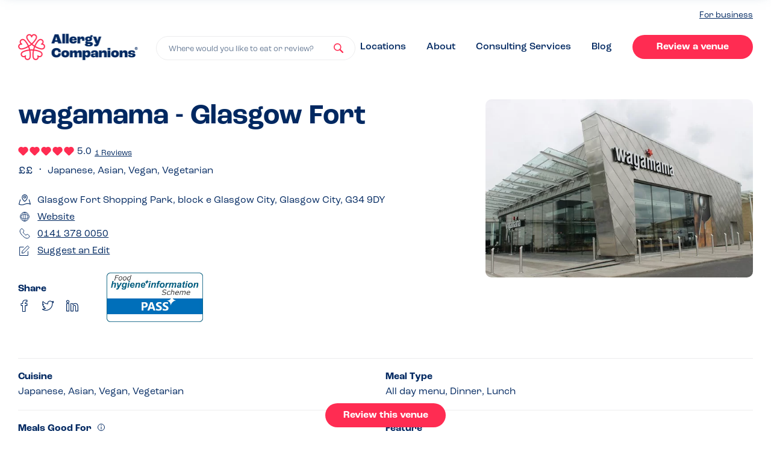

--- FILE ---
content_type: text/html
request_url: https://www.allergycompanions.com/venue/wagamama-glasgow-fort/
body_size: 22000
content:
<!DOCTYPE html>

<html lang="en-GB">
  	<head>
		    <meta charset="UTF-8" />
    <meta name="viewport" content="width=device-width, initial-scale=1, maximum-scale=1">
    <meta name="format-detection" content="telephone=no">
    <link rel="apple-touch-icon" sizes="180x180" href="/favicons/apple-touch-icon.png">
    <link rel="icon" type="image/png" sizes="32x32" href="/favicons/favicon-32x32.png">
    <link rel="icon" type="image/png" sizes="16x16" href="/favicons/favicon-16x16.png">
    <link rel="manifest" href="/favicons/site.webmanifest">
    <link rel="mask-icon" href="/favicons/safari-pinned-tab.svg" color="#ff2c52">
    <meta name="apple-mobile-web-app-title" content="Allergy Companions">
    <meta name="application-name" content="Allergy Companions">
    <meta name="msapplication-TileColor" content="#ff2c52">
    <meta name="theme-color" content="#ffffff">
    <link href="//use.typekit.net/odv7wrm.js" rel="preload" as="script">
    <!-- Global site tag (gtag.js) - Google Analytics -->
<script async src="https://www.googletagmanager.com/gtag/js?id=G-77SL8C8V7Q"></script>
<script> window.dataLayer = window.dataLayer || []; function gtag(){dataLayer.push(arguments);} gtag('js', new Date());

gtag('config', 'G-77SL8C8V7Q');
gtag('config', 'UA-209102708-1');
</script>
<script src="https://www.googleoptimize.com/optimize.js?id=OPT-KT9RCMC"></script>
<script async defer src="https://tools.luckyorange.com/core/lo.js?site-id=a4b15e43"></script><meta name='robots' content='index, follow, max-image-preview:large, max-snippet:-1, max-video-preview:-1' />
	<style>img:is([sizes="auto" i], [sizes^="auto," i]) { contain-intrinsic-size: 3000px 1500px }</style>
	
	<!-- This site is optimized with the Yoast SEO plugin v25.1 - https://yoast.com/wordpress/plugins/seo/ -->
	<style id="aoatfcss" media="all">html{line-height:1.15;-ms-text-size-adjust:100%;-webkit-text-size-adjust:100%}body{margin:0}article,header,nav,section{display:block}h1{font-size:2em;margin:.67em 0}main{display:block}a{background-color:transparent;-webkit-text-decoration-skip:objects}strong{font-weight:inherit}strong{font-weight:bolder}img{border-style:none}svg:not(:root){overflow:hidden}button,input{font-family:sans-serif;font-size:100%;line-height:1.15;margin:0}button{overflow:visible}button{text-transform:none}button,html [type=button]{-webkit-appearance:button}button::-moz-focus-inner,[type=button]::-moz-focus-inner{border-style:none;padding:0}button:-moz-focusring,[type=button]:-moz-focusring{outline:1px dotted ButtonText}input{overflow:visible}[type=checkbox]{box-sizing:border-box;padding:0}::-webkit-file-upload-button{-webkit-appearance:button;font:inherit}h1,h2,.h2,h3,h4{margin-top:0;margin-bottom:.4em}p{font-size:1.3rem;line-height:1.9rem;margin-top:0;margin-bottom:.5em}@media screen and (min-width:991px){p{font-size:1.6rem;line-height:2rem}}#full-member-modal ul{list-style:none;padding:0;margin:1rem 0}#full-member-modal ul li{padding-left:1.5rem;position:relative}#full-member-modal ul li:before{content:"";height:.5rem;width:.5rem;position:absolute;top:.6rem;left:0;display:block;border-radius:.5rem;background-color:#a5e0c7}@media screen and (min-width:991px){#full-member-modal ul li:before{top:.8rem}}#full-member-modal ul li+li{margin-top:.5rem}:root{--reflex-columns:12;--reflex-grid-spacing:1rem;--reflex-xs:576px;--reflex-sm:768px;--reflex-md:992px;--reflex-lg:1200px;--reflex-xlg:1600px;--reflex-xxs-max:575px;--reflex-xs-max:767px;--reflex-sm-max:991px;--reflex-md-max:1199px;--reflex-lg-max:1599px}.container{-webkit-box-sizing:border-box;-moz-box-sizing:border-box;box-sizing:border-box;width:100%;margin-right:auto;margin-left:auto;padding-right:2rem;padding-left:2rem}@media (min-width:576px){.container{max-width:576px}}@media (min-width:768px){.container{max-width:768px}}@media (min-width:992px){.container{max-width:992px}}@media (min-width:1200px){.container{max-width:1200px}}@media (min-width:1600px){.container{max-width:1600px}}[class*=col-]{-webkit-box-sizing:border-box;-moz-box-sizing:border-box;box-sizing:border-box;position:relative;width:100%;vertical-align:top;padding:1rem}[class*=col-]::before,[class*=col-]::after{-webkit-box-sizing:border-box;-moz-box-sizing:border-box;box-sizing:border-box}:root{--swiper-theme-color:#007aff}.swiper{margin-left:auto;margin-right:auto;position:relative;overflow:hidden;list-style:none;padding:0;z-index:1}.swiper-wrapper{position:relative;width:100%;height:100%;z-index:1;display:flex;box-sizing:content-box}.swiper-wrapper{transform:translate3d(0,0,0)}.swiper-slide{flex-shrink:0;width:100%;height:100%;position:relative}.modal{position:relative;z-index:1000}.modal__overlay{position:fixed;top:0;left:0;right:0;bottom:0;background:rgba(255,255,255,.6);display:flex;justify-content:center;align-items:center}.modal__inner{background-color:#fff;width:100%;max-width:69rem;border-radius:1rem;overflow:hidden;box-shadow:0 4px 20px -8px rgba(61,105,142,.55)}.modal__container{padding:3rem;overflow-y:auto;overflow-x:hidden;height:100%}.modal__container h2,.modal__container h3,.modal__container strong{color:#002861}@media screen and (max-width:992px){.modal__container h3{font-size:1.6rem;line-height:1.9rem}}.modal__header{display:flex;justify-content:space-between;align-items:center}.modal__title{margin-top:0;margin-bottom:0}@media screen and (max-width:992px){.modal__title{font-size:2.4rem;line-height:2.9rem}}.modal__close{background:transparent;border:0;position:relative;display:block}.modal__close:before{content:"";height:100%;width:100%;position:absolute;left:0;top:0}.modal__close svg{height:1.4rem;width:1.4rem}.modal__close svg use{fill:#002861}.modal__content{margin-top:2rem;margin-bottom:2rem;line-height:1.5;color:rgba(0,0,0,.8)}.micromodal-slide{display:none}.micromodal-slide .modal__container,.micromodal-slide .modal__overlay{will-change:transform}#full-member-modal p{margin:0 auto 1.5rem}#full-member-modal h3{margin-top:3rem}#nav-close span,#nav-trigger span{position:absolute;width:1px;height:1px;padding:0;margin:-1px;overflow:hidden;clip:rect(0,0,0,0);border:0}.step .step__icon .step__icon-bg{height:5rem;width:5rem;position:absolute;z-index:1;top:0;left:0}.steps--green .step .step__icon .step__icon-bg use{fill:#a5e0c7}.step .step__icon .step__icon-element{height:2.7rem;width:2.7rem;position:relative;z-index:2}.step .step__icon .step__icon-element use{stroke:#002861}h1{font-size:2.4rem;line-height:3rem;font-weight:700}@media screen and (min-width:991px){h1{font-size:4.6rem;line-height:5.8rem}}h2,.h2{font-size:2.1rem;line-height:2.2rem;font-weight:700}@media screen and (min-width:991px){h2,.h2{font-size:3.4rem;line-height:4.2rem}}h3{font-size:1.9rem;line-height:2.2rem;font-weight:700}@media screen and (min-width:991px){h3{font-size:2.8rem;line-height:3.6rem}}h4{font-weight:700;font-size:1.6rem;line-height:1.9rem}@media screen and (min-width:991px){h4{font-size:2.4rem;line-height:3rem}}*,*:after,*:before{box-sizing:border-box}html{font-size:62.5%;overflow-x:hidden;padding-top:54px;-webkit-text-size-adjust:none}html:before{content:"";width:100vw;display:block;background-color:rgba(84,131,170,.5);height:100%;right:0;top:0;position:absolute;z-index:-1;opacity:0}@media screen and (min-width:991px){html{padding-top:0}}body{font-size:1.4em;line-height:1.5;font-weight:400;overflow-x:hidden;-webkit-font-smoothing:antialiased;-moz-osx-font-smoothing:grayscale;color:#002861;font-family:roc-grotesk,"HelveticaNeue-Light","Helvetica Neue Light","Helvetica Neue",Helvetica,Arial,"Lucida Grande",sans-serif}@media screen and (min-width:991px){body{font-size:1.6rem;line-height:2rem}}button,input{font-family:roc-grotesk,"HelveticaNeue-Light","Helvetica Neue Light","Helvetica Neue",Helvetica,Arial,"Lucida Grande",sans-serif}img{max-width:100%;width:100%}a{text-decoration:underline;text-underline-offset:.2rem;html{line-height:1.15;-ms-text-size-adjust:100%;-webkit-text-size-adjust:100%}body{margin:0}article,header,nav,section{display:block}h1{font-size:2em;margin:.67em 0}main{display:block}a{background-color:transparent;-webkit-text-decoration-skip:objects}strong{font-weight:inherit}strong{font-weight:bolder}img{border-style:none}svg:not(:root){overflow:hidden}button,input{font-family:sans-serif;font-size:100%;line-height:1.15;margin:0}button{overflow:visible}button{text-transform:none}button,html [type=button]{-webkit-appearance:button}button::-moz-focus-inner,[type=button]::-moz-focus-inner{border-style:none;padding:0}button:-moz-focusring,[type=button]:-moz-focusring{outline:1px dotted ButtonText}input{overflow:visible}[type=checkbox]{box-sizing:border-box;padding:0}::-webkit-file-upload-button{-webkit-appearance:button;font:inherit}h1,h2,.h2,h3,h4{margin-top:0;margin-bottom:.4em}p{font-size:1.3rem;line-height:1.9rem;margin-top:0;margin-bottom:.5em}@media screen and (min-width:991px){p{font-size:1.6rem;line-height:2rem}}#full-member-modal ul{list-style:none;padding:0;margin:1rem 0}#full-member-modal ul li{padding-left:1.5rem;position:relative}#full-member-modal ul li:before{content:"";height:.5rem;width:.5rem;position:absolute;top:.6rem;left:0;display:block;border-radius:.5rem;background-color:#a5e0c7}@media screen and (min-width:991px){#full-member-modal ul li:before{top:.8rem}}#full-member-modal ul li+li{margin-top:.5rem}:root{--reflex-columns:12;--reflex-grid-spacing:1rem;--reflex-xs:576px;--reflex-sm:768px;--reflex-md:992px;--reflex-lg:1200px;--reflex-xlg:1600px;--reflex-xxs-max:575px;--reflex-xs-max:767px;--reflex-sm-max:991px;--reflex-md-max:1199px;--reflex-lg-max:1599px}.container{-webkit-box-sizing:border-box;-moz-box-sizing:border-box;box-sizing:border-box;width:100%;margin-right:auto;margin-left:auto;padding-right:2rem;padding-left:2rem}@media (min-width:576px){.container{max-width:576px}}@media (min-width:768px){.container{max-width:768px}}@media (min-width:992px){.container{max-width:992px}}@media (min-width:1200px){.container{max-width:1200px}}@media (min-width:1600px){.container{max-width:1600px}}[class*=col-]{-webkit-box-sizing:border-box;-moz-box-sizing:border-box;box-sizing:border-box;position:relative;width:100%;vertical-align:top;padding:1rem}[class*=col-]::before,[class*=col-]::after{-webkit-box-sizing:border-box;-moz-box-sizing:border-box;box-sizing:border-box}:root{--swiper-theme-color:#007aff}.swiper{margin-left:auto;margin-right:auto;position:relative;overflow:hidden;list-style:none;padding:0;z-index:1}.swiper-wrapper{position:relative;width:100%;height:100%;z-index:1;display:flex;box-sizing:content-box}.swiper-wrapper{transform:translate3d(0,0,0)}.swiper-slide{flex-shrink:0;width:100%;height:100%;position:relative}.modal{position:relative;z-index:1000}.modal__overlay{position:fixed;top:0;left:0;right:0;bottom:0;background:rgba(255,255,255,.6);display:flex;justify-content:center;align-items:center}.modal__inner{background-color:#fff;width:100%;max-width:69rem;border-radius:1rem;overflow:hidden;box-shadow:0 4px 20px -8px rgba(61,105,142,.55)}.modal__container{padding:3rem;overflow-y:auto;overflow-x:hidden;height:100%}.modal__container h2,.modal__container h3,.modal__container strong{color:#002861}@media screen and (max-width:992px){.modal__container h3{font-size:1.6rem;line-height:1.9rem}}.modal__header{display:flex;justify-content:space-between;align-items:center}.modal__title{margin-top:0;margin-bottom:0}@media screen and (max-width:992px){.modal__title{font-size:2.4rem;line-height:2.9rem}}.modal__close{background:transparent;border:0;position:relative;display:block}.modal__close:before{content:"";height:100%;width:100%;position:absolute;left:0;top:0}.modal__close svg{height:1.4rem;width:1.4rem}.modal__close svg use{fill:#002861}.modal__content{margin-top:2rem;margin-bottom:2rem;line-height:1.5;color:rgba(0,0,0,.8)}.micromodal-slide{display:none}.micromodal-slide .modal__container,.micromodal-slide .modal__overlay{will-change:transform}#full-member-modal p{margin:0 auto 1.5rem}#full-member-modal h3{margin-top:3rem}#nav-close span,#nav-trigger span{position:absolute;width:1px;height:1px;padding:0;margin:-1px;overflow:hidden;clip:rect(0,0,0,0);border:0}.step .step__icon .step__icon-bg{height:5rem;width:5rem;position:absolute;z-index:1;top:0;left:0}.steps--green .step .step__icon .step__icon-bg use{fill:#a5e0c7}.step .step__icon .step__icon-element{height:2.7rem;width:2.7rem;position:relative;z-index:2}.step .step__icon .step__icon-element use{stroke:#002861}h1{font-size:2.4rem;line-height:3rem;font-weight:700}@media screen and (min-width:991px){h1{font-size:4.6rem;line-height:5.8rem}}h2,.h2{font-size:2.1rem;line-height:2.2rem;font-weight:700}@media screen and (min-width:991px){h2,.h2{font-size:3.4rem;line-height:4.2rem}}h3{font-size:1.9rem;line-height:2.2rem;font-weight:700}@media screen and (min-width:991px){h3{font-size:2.8rem;line-height:3.6rem}}h4{font-weight:700;font-size:1.6rem;line-height:1.9rem}@media screen and (min-width:991px){h4{font-size:2.4rem;line-height:3rem}}*,*:after,*:before{box-sizing:border-box}html{font-size:62.5%;overflow-x:hidden;padding-top:54px;-webkit-text-size-adjust:none}html:before{content:"";width:100vw;display:block;background-color:rgba(84,131,170,.5);height:100%;right:0;top:0;position:absolute;z-index:-1;opacity:0}@media screen and (min-width:991px){html{padding-top:0}}body{font-size:1.4em;line-height:1.5;font-weight:400;overflow-x:hidden;-webkit-font-smoothing:antialiased;-moz-osx-font-smoothing:grayscale;color:#002861;font-family:roc-grotesk,"HelveticaNeue-Light","Helvetica Neue Light","Helvetica Neue",Helvetica,Arial,"Lucida Grande",sans-serif}@media screen and (min-width:991px){body{font-size:1.6rem;line-height:2rem}}button,input{font-family:roc-grotesk,"HelveticaNeue-Light","Helvetica Neue Light","Helvetica Neue",Helvetica,Arial,"Lucida Grande",sans-serif}img{max-width:100%;width:100%}a{text-decoration:underline;text-underline-offset:.2rem;color:#002861}.container{padding-right:1rem;padding-left:1rem}@media (min-width:576px){.container{max-width:100%}}@media (min-width:768px){.container{max-width:100%}}@media (min-width:992px){.container{max-width:124rem}}@media (min-width:1200px){.container{max-width:124rem}}@media (min-width:1600px){.container{max-width:124rem}}.list--unstyled{list-style:none;padding:0;margin:0}.list--inline li{display:inline-block}button,a{outline:none!important}.section{padding:4rem 0}@media screen and (min-width:991px){.section{padding:8rem 0}}@media screen and (min-width:991px){.search-box{position:relative;width:100%;max-width:50rem}}.steps{display:flex;justify-content:space-between;flex-wrap:wrap;border-radius:2rem;padding:3rem 4rem;max-width:610px;flex-direction:column;margin:0 auto}.steps .step{flex:0 1 27%}.steps .step+.step{margin-top:3rem}@media screen and (min-width:991px){.steps{flex-direction:row;max-width:100%}.steps .step+.step{margin-top:0}}.steps.steps--green{background-color:#e4f6ef}.step{display:flex;align-items:flex-start}.step .step__title{font-size:1.9rem;line-height:2.2rem}.step .step__icon{height:5rem;flex:0 0 5rem;width:5rem;margin-right:2rem;overflow:hidden;display:flex;align-items:center;justify-content:center;position:relative}@media screen and (min-width:991px){.step .step__title{font-size:2.4rem;line-height:3rem}}.venue{display:flex;flex-wrap:wrap;box-shadow:0 4px 20px -8px rgba(61,105,142,.55);border-radius:1rem;overflow:hidden}.venue .venue__image{flex:0 1 12rem;display:flex;border-radius:1rem 0 0 1rem;overflow:hidden;z-index:3;text-decoration:none;height:15.1rem}.venue .venue__image img{object-fit:cover;display:block;width:100%;height:100%}.venue .venue__content{flex:1 0 60%;display:flex;padding:2rem;border-radius:0 1rem 1rem 0;background-color:#fff;z-index:4;border-bottom:.1rem solid #ededee;text-decoration:none;overflow:hidden;min-height:13.3rem;position:relative;text-align:left}.venue .venue__content>div{align-self:center}.venue .venue__title{margin:0 auto .5rem;color:#002861;font-size:1.6rem;line-height:1.9rem;font-weight:700;max-height:3.8rem;overflow:hidden;display:block}@media screen and (min-width:991px){.venue .venue__title{font-size:2rem;line-height:2.5rem;max-height:5rem}}.venue .venue__ratings{display:flex;margin:1rem 0;color:#002861}@media screen and (max-width:350px){.venue{flex-direction:column}.venue .venue__image{border-radius:0}}.venue.venue--small .venue__image{height:12rem}.venue.venue--small .venue__content{min-height:12rem;padding:1.4rem 1.5rem}.venue.venue--small .venue__title{font-size:1.6rem;line-height:1.9rem;max-height:1.9rem;overflow:hidden}.venue.venue--small .venue__description{font-size:1.3rem;line-height:1.9rem}.venue.venue--small .venue__ratings{margin-bottom:0;align-items:center}.venue.venue--small .venue__ratings .pill{margin-left:1rem}.rating{display:flex}.rating .rating__item{line-height:0}.rating .rating__item+.rating__item{margin-left:.2rem}.rating .rating__item .rating__icon{width:1.2rem;height:1.2rem}@media screen and (min-width:991px){.rating .rating__item .rating__icon{width:1.2rem;height:1.2rem}}.btn{position:relative;appearance:none;outline:none;display:inline-block;text-decoration:none;font-weight:700;padding:1rem 2.3rem 1rem;font-size:1.6rem;line-height:2rem;border-radius:2.6rem;border:none;text-align:center;text-align-last:center;min-width:20rem;background-color:#ff2c52;color:#fff;box-shadow:0 4px 20px -8px rgba(61,105,142,0)}.pill{font-size:1.1rem;line-height:1.6rem;font-weight:700;border-radius:2rem;background-color:#a5e0c7;color:#002861;padding:.3rem 1rem .1rem;outline:none;border:none;appearance:none;font-family:roc-grotesk,"HelveticaNeue-Light","Helvetica Neue Light","Helvetica Neue",Helvetica,Arial,"Lucida Grande",sans-serif;display:flex;align-items:center}#cliSettingsPopup .cli-tab-footer .wt-cli-privacy-accept-btn{background-color:#002861;color:#fff}#cliSettingsPopup .cli-switch input:checked+.cli-slider{background-color:#002861}#home-swiper{overflow:hidden;padding-left:5rem;padding-right:1rem;height:282px}@media screen and (min-width:991px){#home-swiper{height:100%;margin-right:-1.5rem}}#home-swiper .swiper-wrapper .swiper-slide{width:40.5rem;display:flex;align-items:flex-start}#home-swiper .swiper-wrapper .swiper-slide .venue{max-width:40.5rem;margin-left:1rem;margin-right:auto}@media screen and (max-width:350px){#home-swiper .swiper-wrapper .swiper-slide .venue{flex-direction:row}#home-swiper .swiper-wrapper .swiper-slide .venue .venue__image{border-radius:1rem 0 0 1rem}}#home-swiper .swiper-wrapper .swiper-slide.even .venue{margin-top:auto;margin-bottom:2rem}@media screen and (min-width:991px){#home-swiper .swiper-wrapper .swiper-slide.even .venue{margin:0 2rem 0 auto}}@media screen and (min-width:991px){#home-swiper .swiper-wrapper .swiper-slide{width:auto;height:12rem}}.site-nav{width:100%;position:fixed;top:0;left:0;z-index:100;padding:1rem 0;background-color:#fff;box-shadow:0 4px 20px -8px rgba(61,105,142,.55)}.site-nav__inner{display:flex;justify-content:space-between;align-items:center}.site-nav__left{flex:0 1 10rem}.site-nav__center .logo{max-width:15rem;line-height:0}.site-nav__center .large-logo{display:none}.site-nav__right{flex:0 1 10rem}@media screen and (min-width:991px){.site-nav{padding:1.5rem 0;position:relative;box-shadow:none;background-color:#fff}.site-nav__left{display:none}.site-nav__center{flex:1;display:flex;align-items:flex-end}.site-nav__center .logo{max-width:19.9rem}.site-nav__right{flex:1 10rem}.site-nav__right #nav-trigger{display:none}.site-nav__right #desktop-nav{display:block;text-align:right}.home .site-nav{background-color:#ebf0f5}.home .site-nav .logo{display:none}.home .site-nav .large-logo{display:block}}.logo{display:block}#nav-trigger{display:flex;align-items:center;justify-content:center;appearance:none;border:none;background-color:transparent;padding:1rem}#nav-trigger svg{display:block;width:1.6rem;height:1.4rem}.site-nav__right #nav-trigger{margin-left:auto;margin-right:0;padding-right:0}#nav-close{appearance:none;border:none;background-color:transparent;padding:1rem}#nav-close svg{display:block;height:1.6rem;width:1.6rem}#nav-close svg use{fill:#fff}#home-header{background-color:#ebf0f5;padding:5rem 0 3rem}@media screen and (min-width:991px){#home-header{min-height:60vh;height:50rem;padding:0}}#home-header__inner{display:block;height:100%;width:100%;align-items:center;flex-direction:column;padding-left:0;padding-right:0}@media screen and (min-width:991px){#home-header__inner{display:flex;flex-direction:row;padding-left:2rem;padding-right:2rem}}#home-header__search{padding-left:2rem;padding-right:2rem}#home-header__search h1{font-size:2.8rem;line-height:3.4rem;margin-bottom:3rem}@media screen and (min-width:991px){#home-header__search{flex:0 0 47.8rem;padding-left:0;padding-right:0}#home-header__search h1{font-size:4.6rem;line-height:5.8rem}}#home-header__venues{flex:1;overflow:hidden;height:100%;margin-top:4.5rem}@media screen and (min-width:991px){#home-header__venues{margin-top:0;position:relative}#home-header__venues:before,#home-header__venues:after{content:"";height:4rem;width:100%;position:absolute;left:0;display:block;z-index:5}#home-header__venues:before{background-image:linear-gradient(180deg,#EBF0F5 0%,rgba(235,240,245,0) 100%);top:0}#home-header__venues:after{background-image:linear-gradient(180deg,rgba(235,240,245,0) 0%,#EBF0F5 100%);bottom:0}}#popout-nav{position:fixed;right:0;top:0;width:100%;background-color:#002861;color:#fff;height:100%;z-index:102;padding:2rem;transform:translateX(100%);display:flex;flex-direction:column}#popout-nav #popout-nav__header{display:flex;justify-content:space-between;align-items:flex-start;margin-bottom:5rem}#popout-nav #popout-nav__inner{display:flex;flex:1;flex-direction:column;padding:0 .5rem}#popout-nav #popout-nav__inner .create-links{margin-top:auto}#popout-nav .search-box{flex:1 1 70%;width:70%}#popout-nav #nav-close{padding:0 0 2rem 2rem}.nav-links li+li{margin-top:3rem}.nav-links li a:not(.btn){color:#fff;font-size:1.9rem;line-height:2.3rem;text-decoration:none;font-weight:700}#desktop-nav{display:none}#desktop-nav li+li{margin-top:0;margin-left:6rem}#desktop-nav li a:not(.btn){color:#002861;font-size:1.6rem;line-height:2.8rem;text-decoration:none;font-weight:500}#desktop-business{text-align:right;margin-bottom:2rem;display:none}#desktop-business a{font-size:1.4rem}@media screen and (min-width:991px){#desktop-business{display:block}}.create-links li+li{margin-top:4rem}.create-links li h3{margin-top:0;line-height:1;margin-bottom:1rem}.search-trigger svg{height:1.6rem;width:1.6rem;position:absolute;right:1.9rem;top:0;bottom:0;margin:auto}.search-trigger svg use{fill:#ff2c52}.search-trigger{-webkit-appearance:none;appearance:none;display:block;width:100%;line-height:1.9rem;font-size:1.3rem;color:#6a7d97;border-radius:2rem;outline:none!important;padding:1.1rem 5rem .8rem 2rem;border:.1rem solid #fff;text-align:left;background-color:#fff;white-space:nowrap;overflow:hidden;text-overflow:ellipsis;position:relative}color:#002861}.container{padding-right:1rem;padding-left:1rem}@media (min-width:576px){.container{max-width:100%}}@media (min-width:768px){.container{max-width:100%}}@media (min-width:992px){.container{max-width:124rem}}@media (min-width:1200px){.container{max-width:124rem}}@media (min-width:1600px){.container{max-width:124rem}}.list--unstyled{list-style:none;padding:0;margin:0}.list--inline li{display:inline-block}button,a{outline:none!important}.section{padding:4rem 0}@media screen and (min-width:991px){.section{padding:8rem 0}}@media screen and (min-width:991px){.search-box{position:relative;width:100%;max-width:50rem}}.steps{display:flex;justify-content:space-between;flex-wrap:wrap;border-radius:2rem;padding:3rem 4rem;max-width:610px;flex-direction:column;margin:0 auto}.steps .step{flex:0 1 27%}.steps .step+.step{margin-top:3rem}@media screen and (min-width:991px){.steps{flex-direction:row;max-width:100%}.steps .step+.step{margin-top:0}}.steps.steps--green{background-color:#e4f6ef}.step{display:flex;align-items:flex-start}.step .step__title{font-size:1.9rem;line-height:2.2rem}.step .step__icon{height:5rem;flex:0 0 5rem;width:5rem;margin-right:2rem;overflow:hidden;display:flex;align-items:center;justify-content:center;position:relative}@media screen and (min-width:991px){.step .step__title{font-size:2.4rem;line-height:3rem}}.venue{display:flex;flex-wrap:wrap;box-shadow:0 4px 20px -8px rgba(61,105,142,.55);border-radius:1rem;overflow:hidden}.venue .venue__image{flex:0 1 12rem;display:flex;border-radius:1rem 0 0 1rem;overflow:hidden;z-index:3;text-decoration:none;height:15.1rem}.venue .venue__image img{object-fit:cover;display:block;width:100%;height:100%}.venue .venue__content{flex:1 0 60%;display:flex;padding:2rem;border-radius:0 1rem 1rem 0;background-color:#fff;z-index:4;border-bottom:.1rem solid #ededee;text-decoration:none;overflow:hidden;min-height:13.3rem;position:relative;text-align:left}.venue .venue__content>div{align-self:center}.venue .venue__title{margin:0 auto .5rem;color:#002861;font-size:1.6rem;line-height:1.9rem;font-weight:700;max-height:3.8rem;overflow:hidden;display:block}@media screen and (min-width:991px){.venue .venue__title{font-size:2rem;line-height:2.5rem;max-height:5rem}}.venue .venue__ratings{display:flex;margin:1rem 0;color:#002861}@media screen and (max-width:350px){.venue{flex-direction:column}.venue .venue__image{border-radius:0}}.venue.venue--small .venue__image{height:12rem}.venue.venue--small .venue__content{min-height:12rem;padding:1.4rem 1.5rem}.venue.venue--small .venue__title{font-size:1.6rem;line-height:1.9rem;max-height:1.9rem;overflow:hidden}.venue.venue--small .venue__description{font-size:1.3rem;line-height:1.9rem}.venue.venue--small .venue__ratings{margin-bottom:0;align-items:center}.venue.venue--small .venue__ratings .pill{margin-left:1rem}.rating{display:flex}.rating .rating__item{line-height:0}.rating .rating__item+.rating__item{margin-left:.2rem}.rating .rating__item .rating__icon{width:1.2rem;height:1.2rem}@media screen and (min-width:991px){.rating .rating__item .rating__icon{width:1.2rem;height:1.2rem}}.btn{position:relative;appearance:none;outline:none;display:inline-block;text-decoration:none;font-weight:700;padding:1rem 2.3rem 1rem;font-size:1.6rem;line-height:2rem;border-radius:2.6rem;border:none;text-align:center;text-align-last:center;min-width:20rem;background-color:#ff2c52;color:#fff;box-shadow:0 4px 20px -8px rgba(61,105,142,0)}.pill{font-size:1.1rem;line-height:1.6rem;font-weight:700;border-radius:2rem;background-color:#a5e0c7;color:#002861;padding:.3rem 1rem .1rem;outline:none;border:none;appearance:none;font-family:roc-grotesk,"HelveticaNeue-Light","Helvetica Neue Light","Helvetica Neue",Helvetica,Arial,"Lucida Grande",sans-serif;display:flex;align-items:center}#cliSettingsPopup .cli-tab-footer .wt-cli-privacy-accept-btn{background-color:#002861;color:#fff}#cliSettingsPopup .cli-switch input:checked+.cli-slider{background-color:#002861}#home-swiper{overflow:hidden;padding-left:5rem;padding-right:1rem;height:28.2rem}@media screen and (min-width:991px){#home-swiper{height:100%;margin-right:-1.5rem}}#home-swiper .swiper-wrapper .swiper-slide{width:40.5rem;display:flex;align-items:flex-start}#home-swiper .swiper-wrapper .swiper-slide .venue{max-width:40.5rem;margin-left:1rem;margin-right:auto}@media screen and (max-width:350px){#home-swiper .swiper-wrapper .swiper-slide .venue{flex-direction:row}#home-swiper .swiper-wrapper .swiper-slide .venue .venue__image{border-radius:1rem 0 0 1rem}}#home-swiper .swiper-wrapper .swiper-slide.even .venue{margin-top:auto;margin-bottom:2rem}@media screen and (min-width:991px){#home-swiper .swiper-wrapper .swiper-slide.even .venue{margin:0 2rem 0 auto}}@media screen and (min-width:991px){#home-swiper .swiper-wrapper .swiper-slide{width:auto;height:12rem}}.site-nav{width:100%;position:fixed;top:0;left:0;z-index:100;padding:1rem 0;background-color:#fff;box-shadow:0 4px 20px -8px rgba(61,105,142,.55)}.site-nav__inner{display:flex;justify-content:space-between;align-items:center}.site-nav__left{flex:0 1 10rem}.site-nav__center .logo{max-width:15rem;line-height:0}.site-nav__center .large-logo{display:none}.site-nav__right{flex:0 1 10rem}@media screen and (min-width:991px){.site-nav{padding:1.5rem 0;position:relative;box-shadow:none;background-color:#fff}.site-nav__left{display:none}.site-nav__center{flex:1;display:flex;align-items:flex-end}.site-nav__center .logo{max-width:19.9rem}.site-nav__right{flex:1 10rem}.site-nav__right #nav-trigger{display:none}.site-nav__right #desktop-nav{display:block;text-align:right}.home .site-nav{background-color:#ebf0f5}.home .site-nav .logo{display:none}.home .site-nav .large-logo{display:block}}.logo{display:block}#nav-trigger{display:flex;align-items:center;justify-content:center;appearance:none;border:none;background-color:transparent;padding:1rem}#nav-trigger svg{display:block;width:1.6rem;height:1.4rem}.site-nav__right #nav-trigger{margin-left:auto;margin-right:0;padding-right:0}#nav-close{appearance:none;border:none;background-color:transparent;padding:1rem}#nav-close svg{display:block;height:1.6rem;width:1.6rem}#nav-close svg use{fill:#fff}#home-header{background-color:#ebf0f5;padding:5rem 0 3rem}@media screen and (min-width:991px){#home-header{min-height:60vh;height:50rem;padding:0}}#home-header__inner{display:block;height:100%;width:100%;align-items:center;flex-direction:column;padding-left:0;padding-right:0}@media screen and (min-width:991px){#home-header__inner{display:flex;flex-direction:row;padding-left:2rem;padding-right:2rem}}#home-header__search{padding-left:2rem;padding-right:2rem}#home-header__search h1{font-size:2.8rem;line-height:3.4rem;margin-bottom:3rem}@media screen and (min-width:991px){#home-header__search{flex:0 0 47.8rem;padding-left:0;padding-right:0}#home-header__search h1{font-size:4.6rem;line-height:5.8rem}}#home-header__venues{flex:1;overflow:hidden;height:100%;margin-top:4.5rem}@media screen and (min-width:991px){#home-header__venues{margin-top:0;position:relative}#home-header__venues:before,#home-header__venues:after{content:"";height:4rem;width:100%;position:absolute;left:0;display:block;z-index:5}#home-header__venues:before{background-image:linear-gradient(180deg,#EBF0F5 0%,rgba(235,240,245,0) 100%);top:0}#home-header__venues:after{background-image:linear-gradient(180deg,rgba(235,240,245,0) 0%,#EBF0F5 100%);bottom:0}}#popout-nav{position:fixed;right:0;top:0;width:100%;background-color:#002861;color:#fff;height:100%;z-index:102;padding:2rem;transform:translateX(100%);display:flex;flex-direction:column}#popout-nav #popout-nav__header{display:flex;justify-content:space-between;align-items:flex-start;margin-bottom:5rem}#popout-nav #popout-nav__inner{display:flex;flex:1;flex-direction:column;padding:0 .5rem}#popout-nav #popout-nav__inner .create-links{margin-top:auto}#popout-nav .search-box{flex:1 1 70%;width:70%}#popout-nav #nav-close{padding:0 0 2rem 2rem}.nav-links li+li{margin-top:3rem}.nav-links li a:not(.btn){color:#fff;font-size:1.9rem;line-height:2.3rem;text-decoration:none;font-weight:700}#desktop-nav{display:none}#desktop-nav li+li{margin-top:0;margin-left:6rem}#desktop-nav li a:not(.btn){color:#002861;font-size:1.6rem;line-height:2.8rem;text-decoration:none;font-weight:500}#desktop-business{text-align:right;margin-bottom:2rem;display:none}#desktop-business a{font-size:1.4rem}@media screen and (min-width:991px){#desktop-business{display:block}}.create-links li+li{margin-top:4rem}.create-links li h3{margin-top:0;line-height:1;margin-bottom:1rem}.search-trigger svg{height:1.6rem;width:1.6rem;position:absolute;right:1.9rem;top:0;bottom:0;margin:auto}.search-trigger svg use{fill:#ff2c52}.search-trigger{-webkit-appearance:none;appearance:none;display:block;width:100%;line-height:1.9rem;font-size:1.3rem;color:#6a7d97;border-radius:2rem;outline:none!important;padding:1.1rem 5rem .8rem 2rem;border:.1rem solid #fff;text-align:left;background-color:#fff;white-space:nowrap;overflow:hidden;text-overflow:ellipsis;position:relative}.form__control{-webkit-appearance:none;appearance:none;display:block;width:100%;border:.1rem solid #EDEDEE;border-radius:2rem;padding:1.1rem 2rem .8rem;line-height:1.9rem;font-size:1.3rem;outline:none;color:#002861;resize:vertical;background-color:#fff}.search-box{min-height:4rem}.btn.btn--outline,.btn.btn--filter{background-color:#fff;border:1px solid #002861;font-weight:700;line-height:1.9rem;color:#002861}.btn.btn--filter{border:1px solid #ededee;padding:.4rem 1.3rem .5rem;font-size:1.3rem;line-height:1.5rem;min-width:0}.btn__icon{max-width:1.2rem;max-height:1.2rem;margin-left:.5rem;position:relative;top:.25rem}</style><link rel="stylesheet" media="print" href="https://www.allergycompanions.com/wp-content/cache/autoptimize/css/autoptimize_257ae70914dcab84e9bac06010e1a703.css" onload="this.onload=null;this.media='all';"><noscript id="aonoscrcss"><link media="all" href="https://www.allergycompanions.com/wp-content/cache/autoptimize/css/autoptimize_257ae70914dcab84e9bac06010e1a703.css" rel="stylesheet"></noscript><title>wagamama - Glasgow Fort &#187; Leave A Review &#187; Allergy Companions</title>
	<meta name="description" content="Is Wagamama coeliac friendly? Did you enjoy your meal? Let others know about your experience to help the community!" />
	<link rel="canonical" href="https://www.allergycompanions.com/venue/wagamama-glasgow-fort/" />
	<meta property="og:locale" content="en_GB" />
	<meta property="og:type" content="article" />
	<meta property="og:title" content="wagamama - Glasgow Fort &#187; Leave A Review &#187; Allergy Companions" />
	<meta property="og:description" content="Is Wagamama coeliac friendly? Did you enjoy your meal? Let others know about your experience to help the community!" />
	<meta property="og:url" content="https://www.allergycompanions.com/venue/wagamama-glasgow-fort/" />
	<meta property="og:site_name" content="Allergy Companions" />
	<meta property="og:image" content="https://www.allergycompanions.com/wp-content/uploads/2021/09/ChIJKQeaGSJCiEgRBALDkwLvlz0.jpg" />
	<meta property="og:image:width" content="600" />
	<meta property="og:image:height" content="400" />
	<meta property="og:image:type" content="image/jpeg" />
	<meta name="twitter:card" content="summary_large_image" />
	<script type="application/ld+json" class="yoast-schema-graph">{"@context":"https://schema.org","@graph":[{"@type":"WebPage","@id":"https://www.allergycompanions.com/venue/wagamama-glasgow-fort/","url":"https://www.allergycompanions.com/venue/wagamama-glasgow-fort/","name":"wagamama - Glasgow Fort &#187; Leave A Review &#187; Allergy Companions","isPartOf":{"@id":"https://www.allergycompanions.com/#website"},"primaryImageOfPage":{"@id":"https://www.allergycompanions.com/venue/wagamama-glasgow-fort/#primaryimage"},"image":{"@id":"https://www.allergycompanions.com/venue/wagamama-glasgow-fort/#primaryimage"},"thumbnailUrl":"https://www.allergycompanions.com/wp-content/uploads/2021/09/ChIJKQeaGSJCiEgRBALDkwLvlz0.jpg","datePublished":"2022-11-09T05:16:28+00:00","description":"Is Wagamama coeliac friendly? Did you enjoy your meal? Let others know about your experience to help the community!","breadcrumb":{"@id":"https://www.allergycompanions.com/venue/wagamama-glasgow-fort/#breadcrumb"},"inLanguage":"en-GB","potentialAction":[{"@type":"ReadAction","target":["https://www.allergycompanions.com/venue/wagamama-glasgow-fort/"]}]},{"@type":"ImageObject","inLanguage":"en-GB","@id":"https://www.allergycompanions.com/venue/wagamama-glasgow-fort/#primaryimage","url":"https://www.allergycompanions.com/wp-content/uploads/2021/09/ChIJKQeaGSJCiEgRBALDkwLvlz0.jpg","contentUrl":"https://www.allergycompanions.com/wp-content/uploads/2021/09/ChIJKQeaGSJCiEgRBALDkwLvlz0.jpg","width":600,"height":400},{"@type":"BreadcrumbList","@id":"https://www.allergycompanions.com/venue/wagamama-glasgow-fort/#breadcrumb","itemListElement":[{"@type":"ListItem","position":1,"name":"Home","item":"https://www.allergycompanions.com/"},{"@type":"ListItem","position":2,"name":"Venues","item":"https://www.allergycompanions.com/venue/"},{"@type":"ListItem","position":3,"name":"wagamama &#8211; Glasgow Fort"}]},{"@type":"WebSite","@id":"https://www.allergycompanions.com/#website","url":"https://www.allergycompanions.com/","name":"Allergy Companions","description":"Find allergy friendly food venues","publisher":{"@id":"https://www.allergycompanions.com/#organization"},"potentialAction":[{"@type":"SearchAction","target":{"@type":"EntryPoint","urlTemplate":"https://www.allergycompanions.com/?s={search_term_string}"},"query-input":{"@type":"PropertyValueSpecification","valueRequired":true,"valueName":"search_term_string"}}],"inLanguage":"en-GB"},{"@type":"Organization","@id":"https://www.allergycompanions.com/#organization","name":"Allergy Companions","url":"https://www.allergycompanions.com/","logo":{"@type":"ImageObject","inLanguage":"en-GB","@id":"https://www.allergycompanions.com/#/schema/logo/image/","url":"https://www.allergycompanions.com/wp-content/uploads/2021/09/logo-fullwidth-2x.png","contentUrl":"https://www.allergycompanions.com/wp-content/uploads/2021/09/logo-fullwidth-2x.png","width":966,"height":142,"caption":"Allergy Companions"},"image":{"@id":"https://www.allergycompanions.com/#/schema/logo/image/"}},{"@type":"FoodEstablishment","url":"https://www.allergycompanions.com/venue/wagamama-glasgow-fort/","name":"wagamama &#8211; Glasgow Fort","image":"https://www.allergycompanions.com/wp-content/uploads/2021/09/ChIJKQeaGSJCiEgRBALDkwLvlz0.jpg","priceRange":"££","servesCuisine":"Japanese, Asian, Vegan, Vegetarian","telephone":"0141 378 0050","aggregateRating":{"@type":"AggregateRating","ratingValue":"5","reviewCount":"1"},"address":{"@type":"PostalAddress","streetAddress":"Glasgow Fort Shopping Park","addressLocality":"block e Glasgow City","addressRegion":"Glasgow City","postalCode":"G34 9DY","addressCountry":{"@type":"Country","name":"United Kingdom"}}}]}</script>
	<!-- / Yoast SEO plugin. -->


<link rel='dns-prefetch' href='//www.allergycompanions.com' />
<script type="text/javascript">
/* <![CDATA[ */
window._wpemojiSettings = {"baseUrl":"https:\/\/s.w.org\/images\/core\/emoji\/15.0.3\/72x72\/","ext":".png","svgUrl":"https:\/\/s.w.org\/images\/core\/emoji\/15.0.3\/svg\/","svgExt":".svg","source":{"concatemoji":"https:\/\/www.allergycompanions.com\/wp-includes\/js\/wp-emoji-release.min.js?ver=6.7.1"}};
/*! This file is auto-generated */
!function(i,n){var o,s,e;function c(e){try{var t={supportTests:e,timestamp:(new Date).valueOf()};sessionStorage.setItem(o,JSON.stringify(t))}catch(e){}}function p(e,t,n){e.clearRect(0,0,e.canvas.width,e.canvas.height),e.fillText(t,0,0);var t=new Uint32Array(e.getImageData(0,0,e.canvas.width,e.canvas.height).data),r=(e.clearRect(0,0,e.canvas.width,e.canvas.height),e.fillText(n,0,0),new Uint32Array(e.getImageData(0,0,e.canvas.width,e.canvas.height).data));return t.every(function(e,t){return e===r[t]})}function u(e,t,n){switch(t){case"flag":return n(e,"\ud83c\udff3\ufe0f\u200d\u26a7\ufe0f","\ud83c\udff3\ufe0f\u200b\u26a7\ufe0f")?!1:!n(e,"\ud83c\uddfa\ud83c\uddf3","\ud83c\uddfa\u200b\ud83c\uddf3")&&!n(e,"\ud83c\udff4\udb40\udc67\udb40\udc62\udb40\udc65\udb40\udc6e\udb40\udc67\udb40\udc7f","\ud83c\udff4\u200b\udb40\udc67\u200b\udb40\udc62\u200b\udb40\udc65\u200b\udb40\udc6e\u200b\udb40\udc67\u200b\udb40\udc7f");case"emoji":return!n(e,"\ud83d\udc26\u200d\u2b1b","\ud83d\udc26\u200b\u2b1b")}return!1}function f(e,t,n){var r="undefined"!=typeof WorkerGlobalScope&&self instanceof WorkerGlobalScope?new OffscreenCanvas(300,150):i.createElement("canvas"),a=r.getContext("2d",{willReadFrequently:!0}),o=(a.textBaseline="top",a.font="600 32px Arial",{});return e.forEach(function(e){o[e]=t(a,e,n)}),o}function t(e){var t=i.createElement("script");t.src=e,t.defer=!0,i.head.appendChild(t)}"undefined"!=typeof Promise&&(o="wpEmojiSettingsSupports",s=["flag","emoji"],n.supports={everything:!0,everythingExceptFlag:!0},e=new Promise(function(e){i.addEventListener("DOMContentLoaded",e,{once:!0})}),new Promise(function(t){var n=function(){try{var e=JSON.parse(sessionStorage.getItem(o));if("object"==typeof e&&"number"==typeof e.timestamp&&(new Date).valueOf()<e.timestamp+604800&&"object"==typeof e.supportTests)return e.supportTests}catch(e){}return null}();if(!n){if("undefined"!=typeof Worker&&"undefined"!=typeof OffscreenCanvas&&"undefined"!=typeof URL&&URL.createObjectURL&&"undefined"!=typeof Blob)try{var e="postMessage("+f.toString()+"("+[JSON.stringify(s),u.toString(),p.toString()].join(",")+"));",r=new Blob([e],{type:"text/javascript"}),a=new Worker(URL.createObjectURL(r),{name:"wpTestEmojiSupports"});return void(a.onmessage=function(e){c(n=e.data),a.terminate(),t(n)})}catch(e){}c(n=f(s,u,p))}t(n)}).then(function(e){for(var t in e)n.supports[t]=e[t],n.supports.everything=n.supports.everything&&n.supports[t],"flag"!==t&&(n.supports.everythingExceptFlag=n.supports.everythingExceptFlag&&n.supports[t]);n.supports.everythingExceptFlag=n.supports.everythingExceptFlag&&!n.supports.flag,n.DOMReady=!1,n.readyCallback=function(){n.DOMReady=!0}}).then(function(){return e}).then(function(){var e;n.supports.everything||(n.readyCallback(),(e=n.source||{}).concatemoji?t(e.concatemoji):e.wpemoji&&e.twemoji&&(t(e.twemoji),t(e.wpemoji)))}))}((window,document),window._wpemojiSettings);
/* ]]> */
</script>

<style id='wp-emoji-styles-inline-css' type='text/css'>

	img.wp-smiley, img.emoji {
		display: inline !important;
		border: none !important;
		box-shadow: none !important;
		height: 1em !important;
		width: 1em !important;
		margin: 0 0.07em !important;
		vertical-align: -0.1em !important;
		background: none !important;
		padding: 0 !important;
	}
</style>

<style id='classic-theme-styles-inline-css' type='text/css'>
/*! This file is auto-generated */
.wp-block-button__link{color:#fff;background-color:#32373c;border-radius:9999px;box-shadow:none;text-decoration:none;padding:calc(.667em + 2px) calc(1.333em + 2px);font-size:1.125em}.wp-block-file__button{background:#32373c;color:#fff;text-decoration:none}
</style>
<style id='global-styles-inline-css' type='text/css'>
:root{--wp--preset--aspect-ratio--square: 1;--wp--preset--aspect-ratio--4-3: 4/3;--wp--preset--aspect-ratio--3-4: 3/4;--wp--preset--aspect-ratio--3-2: 3/2;--wp--preset--aspect-ratio--2-3: 2/3;--wp--preset--aspect-ratio--16-9: 16/9;--wp--preset--aspect-ratio--9-16: 9/16;--wp--preset--color--black: #000000;--wp--preset--color--cyan-bluish-gray: #abb8c3;--wp--preset--color--white: #ffffff;--wp--preset--color--pale-pink: #f78da7;--wp--preset--color--vivid-red: #cf2e2e;--wp--preset--color--luminous-vivid-orange: #ff6900;--wp--preset--color--luminous-vivid-amber: #fcb900;--wp--preset--color--light-green-cyan: #7bdcb5;--wp--preset--color--vivid-green-cyan: #00d084;--wp--preset--color--pale-cyan-blue: #8ed1fc;--wp--preset--color--vivid-cyan-blue: #0693e3;--wp--preset--color--vivid-purple: #9b51e0;--wp--preset--gradient--vivid-cyan-blue-to-vivid-purple: linear-gradient(135deg,rgba(6,147,227,1) 0%,rgb(155,81,224) 100%);--wp--preset--gradient--light-green-cyan-to-vivid-green-cyan: linear-gradient(135deg,rgb(122,220,180) 0%,rgb(0,208,130) 100%);--wp--preset--gradient--luminous-vivid-amber-to-luminous-vivid-orange: linear-gradient(135deg,rgba(252,185,0,1) 0%,rgba(255,105,0,1) 100%);--wp--preset--gradient--luminous-vivid-orange-to-vivid-red: linear-gradient(135deg,rgba(255,105,0,1) 0%,rgb(207,46,46) 100%);--wp--preset--gradient--very-light-gray-to-cyan-bluish-gray: linear-gradient(135deg,rgb(238,238,238) 0%,rgb(169,184,195) 100%);--wp--preset--gradient--cool-to-warm-spectrum: linear-gradient(135deg,rgb(74,234,220) 0%,rgb(151,120,209) 20%,rgb(207,42,186) 40%,rgb(238,44,130) 60%,rgb(251,105,98) 80%,rgb(254,248,76) 100%);--wp--preset--gradient--blush-light-purple: linear-gradient(135deg,rgb(255,206,236) 0%,rgb(152,150,240) 100%);--wp--preset--gradient--blush-bordeaux: linear-gradient(135deg,rgb(254,205,165) 0%,rgb(254,45,45) 50%,rgb(107,0,62) 100%);--wp--preset--gradient--luminous-dusk: linear-gradient(135deg,rgb(255,203,112) 0%,rgb(199,81,192) 50%,rgb(65,88,208) 100%);--wp--preset--gradient--pale-ocean: linear-gradient(135deg,rgb(255,245,203) 0%,rgb(182,227,212) 50%,rgb(51,167,181) 100%);--wp--preset--gradient--electric-grass: linear-gradient(135deg,rgb(202,248,128) 0%,rgb(113,206,126) 100%);--wp--preset--gradient--midnight: linear-gradient(135deg,rgb(2,3,129) 0%,rgb(40,116,252) 100%);--wp--preset--font-size--small: 13px;--wp--preset--font-size--medium: 20px;--wp--preset--font-size--large: 36px;--wp--preset--font-size--x-large: 42px;--wp--preset--spacing--20: 0.44rem;--wp--preset--spacing--30: 0.67rem;--wp--preset--spacing--40: 1rem;--wp--preset--spacing--50: 1.5rem;--wp--preset--spacing--60: 2.25rem;--wp--preset--spacing--70: 3.38rem;--wp--preset--spacing--80: 5.06rem;--wp--preset--shadow--natural: 6px 6px 9px rgba(0, 0, 0, 0.2);--wp--preset--shadow--deep: 12px 12px 50px rgba(0, 0, 0, 0.4);--wp--preset--shadow--sharp: 6px 6px 0px rgba(0, 0, 0, 0.2);--wp--preset--shadow--outlined: 6px 6px 0px -3px rgba(255, 255, 255, 1), 6px 6px rgba(0, 0, 0, 1);--wp--preset--shadow--crisp: 6px 6px 0px rgba(0, 0, 0, 1);}:where(.is-layout-flex){gap: 0.5em;}:where(.is-layout-grid){gap: 0.5em;}body .is-layout-flex{display: flex;}.is-layout-flex{flex-wrap: wrap;align-items: center;}.is-layout-flex > :is(*, div){margin: 0;}body .is-layout-grid{display: grid;}.is-layout-grid > :is(*, div){margin: 0;}:where(.wp-block-columns.is-layout-flex){gap: 2em;}:where(.wp-block-columns.is-layout-grid){gap: 2em;}:where(.wp-block-post-template.is-layout-flex){gap: 1.25em;}:where(.wp-block-post-template.is-layout-grid){gap: 1.25em;}.has-black-color{color: var(--wp--preset--color--black) !important;}.has-cyan-bluish-gray-color{color: var(--wp--preset--color--cyan-bluish-gray) !important;}.has-white-color{color: var(--wp--preset--color--white) !important;}.has-pale-pink-color{color: var(--wp--preset--color--pale-pink) !important;}.has-vivid-red-color{color: var(--wp--preset--color--vivid-red) !important;}.has-luminous-vivid-orange-color{color: var(--wp--preset--color--luminous-vivid-orange) !important;}.has-luminous-vivid-amber-color{color: var(--wp--preset--color--luminous-vivid-amber) !important;}.has-light-green-cyan-color{color: var(--wp--preset--color--light-green-cyan) !important;}.has-vivid-green-cyan-color{color: var(--wp--preset--color--vivid-green-cyan) !important;}.has-pale-cyan-blue-color{color: var(--wp--preset--color--pale-cyan-blue) !important;}.has-vivid-cyan-blue-color{color: var(--wp--preset--color--vivid-cyan-blue) !important;}.has-vivid-purple-color{color: var(--wp--preset--color--vivid-purple) !important;}.has-black-background-color{background-color: var(--wp--preset--color--black) !important;}.has-cyan-bluish-gray-background-color{background-color: var(--wp--preset--color--cyan-bluish-gray) !important;}.has-white-background-color{background-color: var(--wp--preset--color--white) !important;}.has-pale-pink-background-color{background-color: var(--wp--preset--color--pale-pink) !important;}.has-vivid-red-background-color{background-color: var(--wp--preset--color--vivid-red) !important;}.has-luminous-vivid-orange-background-color{background-color: var(--wp--preset--color--luminous-vivid-orange) !important;}.has-luminous-vivid-amber-background-color{background-color: var(--wp--preset--color--luminous-vivid-amber) !important;}.has-light-green-cyan-background-color{background-color: var(--wp--preset--color--light-green-cyan) !important;}.has-vivid-green-cyan-background-color{background-color: var(--wp--preset--color--vivid-green-cyan) !important;}.has-pale-cyan-blue-background-color{background-color: var(--wp--preset--color--pale-cyan-blue) !important;}.has-vivid-cyan-blue-background-color{background-color: var(--wp--preset--color--vivid-cyan-blue) !important;}.has-vivid-purple-background-color{background-color: var(--wp--preset--color--vivid-purple) !important;}.has-black-border-color{border-color: var(--wp--preset--color--black) !important;}.has-cyan-bluish-gray-border-color{border-color: var(--wp--preset--color--cyan-bluish-gray) !important;}.has-white-border-color{border-color: var(--wp--preset--color--white) !important;}.has-pale-pink-border-color{border-color: var(--wp--preset--color--pale-pink) !important;}.has-vivid-red-border-color{border-color: var(--wp--preset--color--vivid-red) !important;}.has-luminous-vivid-orange-border-color{border-color: var(--wp--preset--color--luminous-vivid-orange) !important;}.has-luminous-vivid-amber-border-color{border-color: var(--wp--preset--color--luminous-vivid-amber) !important;}.has-light-green-cyan-border-color{border-color: var(--wp--preset--color--light-green-cyan) !important;}.has-vivid-green-cyan-border-color{border-color: var(--wp--preset--color--vivid-green-cyan) !important;}.has-pale-cyan-blue-border-color{border-color: var(--wp--preset--color--pale-cyan-blue) !important;}.has-vivid-cyan-blue-border-color{border-color: var(--wp--preset--color--vivid-cyan-blue) !important;}.has-vivid-purple-border-color{border-color: var(--wp--preset--color--vivid-purple) !important;}.has-vivid-cyan-blue-to-vivid-purple-gradient-background{background: var(--wp--preset--gradient--vivid-cyan-blue-to-vivid-purple) !important;}.has-light-green-cyan-to-vivid-green-cyan-gradient-background{background: var(--wp--preset--gradient--light-green-cyan-to-vivid-green-cyan) !important;}.has-luminous-vivid-amber-to-luminous-vivid-orange-gradient-background{background: var(--wp--preset--gradient--luminous-vivid-amber-to-luminous-vivid-orange) !important;}.has-luminous-vivid-orange-to-vivid-red-gradient-background{background: var(--wp--preset--gradient--luminous-vivid-orange-to-vivid-red) !important;}.has-very-light-gray-to-cyan-bluish-gray-gradient-background{background: var(--wp--preset--gradient--very-light-gray-to-cyan-bluish-gray) !important;}.has-cool-to-warm-spectrum-gradient-background{background: var(--wp--preset--gradient--cool-to-warm-spectrum) !important;}.has-blush-light-purple-gradient-background{background: var(--wp--preset--gradient--blush-light-purple) !important;}.has-blush-bordeaux-gradient-background{background: var(--wp--preset--gradient--blush-bordeaux) !important;}.has-luminous-dusk-gradient-background{background: var(--wp--preset--gradient--luminous-dusk) !important;}.has-pale-ocean-gradient-background{background: var(--wp--preset--gradient--pale-ocean) !important;}.has-electric-grass-gradient-background{background: var(--wp--preset--gradient--electric-grass) !important;}.has-midnight-gradient-background{background: var(--wp--preset--gradient--midnight) !important;}.has-small-font-size{font-size: var(--wp--preset--font-size--small) !important;}.has-medium-font-size{font-size: var(--wp--preset--font-size--medium) !important;}.has-large-font-size{font-size: var(--wp--preset--font-size--large) !important;}.has-x-large-font-size{font-size: var(--wp--preset--font-size--x-large) !important;}
:where(.wp-block-post-template.is-layout-flex){gap: 1.25em;}:where(.wp-block-post-template.is-layout-grid){gap: 1.25em;}
:where(.wp-block-columns.is-layout-flex){gap: 2em;}:where(.wp-block-columns.is-layout-grid){gap: 2em;}
:root :where(.wp-block-pullquote){font-size: 1.5em;line-height: 1.6;}
</style>


<style id='akismet-widget-style-inline-css' type='text/css'>

			.a-stats {
				--akismet-color-mid-green: #357b49;
				--akismet-color-white: #fff;
				--akismet-color-light-grey: #f6f7f7;

				max-width: 350px;
				width: auto;
			}

			.a-stats * {
				all: unset;
				box-sizing: border-box;
			}

			.a-stats strong {
				font-weight: 600;
			}

			.a-stats a.a-stats__link,
			.a-stats a.a-stats__link:visited,
			.a-stats a.a-stats__link:active {
				background: var(--akismet-color-mid-green);
				border: none;
				box-shadow: none;
				border-radius: 8px;
				color: var(--akismet-color-white);
				cursor: pointer;
				display: block;
				font-family: -apple-system, BlinkMacSystemFont, 'Segoe UI', 'Roboto', 'Oxygen-Sans', 'Ubuntu', 'Cantarell', 'Helvetica Neue', sans-serif;
				font-weight: 500;
				padding: 12px;
				text-align: center;
				text-decoration: none;
				transition: all 0.2s ease;
			}

			/* Extra specificity to deal with TwentyTwentyOne focus style */
			.widget .a-stats a.a-stats__link:focus {
				background: var(--akismet-color-mid-green);
				color: var(--akismet-color-white);
				text-decoration: none;
			}

			.a-stats a.a-stats__link:hover {
				filter: brightness(110%);
				box-shadow: 0 4px 12px rgba(0, 0, 0, 0.06), 0 0 2px rgba(0, 0, 0, 0.16);
			}

			.a-stats .count {
				color: var(--akismet-color-white);
				display: block;
				font-size: 1.5em;
				line-height: 1.4;
				padding: 0 13px;
				white-space: nowrap;
			}
		
</style>
<script type="text/javascript" src="https://www.allergycompanions.com/wp-includes/js/jquery/jquery.min.js?ver=3.7.1" id="jquery-core-js"></script>
<script type="text/javascript" src="https://www.allergycompanions.com/wp-includes/js/jquery/jquery-migrate.min.js?ver=3.4.1" id="jquery-migrate-js"></script>
<script type="text/javascript" id="cookie-law-info-js-extra">
/* <![CDATA[ */
var Cli_Data = {"nn_cookie_ids":[],"cookielist":[],"non_necessary_cookies":[],"ccpaEnabled":"","ccpaRegionBased":"","ccpaBarEnabled":"","strictlyEnabled":["necessary","obligatoire"],"ccpaType":"gdpr","js_blocking":"1","custom_integration":"","triggerDomRefresh":"","secure_cookies":""};
var cli_cookiebar_settings = {"animate_speed_hide":"500","animate_speed_show":"500","background":"#FFF","border":"#b1a6a6c2","border_on":"","button_1_button_colour":"#002861","button_1_button_hover":"#00204e","button_1_link_colour":"#fff","button_1_as_button":"1","button_1_new_win":"","button_2_button_colour":"#333","button_2_button_hover":"#292929","button_2_link_colour":"#444","button_2_as_button":"","button_2_hidebar":"","button_3_button_colour":"#dedfe0","button_3_button_hover":"#b2b2b3","button_3_link_colour":"#333333","button_3_as_button":"1","button_3_new_win":"","button_4_button_colour":"#dae5f0","button_4_button_hover":"#aeb7c0","button_4_link_colour":"#333333","button_4_as_button":"1","button_7_button_colour":"#002861","button_7_button_hover":"#00204e","button_7_link_colour":"#fff","button_7_as_button":"1","button_7_new_win":"","font_family":"inherit","header_fix":"","notify_animate_hide":"1","notify_animate_show":"","notify_div_id":"#cookie-law-info-bar","notify_position_horizontal":"right","notify_position_vertical":"bottom","scroll_close":"","scroll_close_reload":"","accept_close_reload":"","reject_close_reload":"","showagain_tab":"","showagain_background":"#fff","showagain_border":"#000","showagain_div_id":"#cookie-law-info-again","showagain_x_position":"100px","text":"#333333","show_once_yn":"","show_once":"10000","logging_on":"","as_popup":"","popup_overlay":"1","bar_heading_text":"","cookie_bar_as":"banner","popup_showagain_position":"bottom-right","widget_position":"left"};
var log_object = {"ajax_url":"https:\/\/www.allergycompanions.com\/wp-admin\/admin-ajax.php"};
/* ]]> */
</script>
<script type="text/javascript" src="https://www.allergycompanions.com/wp-content/plugins/cookie-law-info/legacy/public/js/cookie-law-info-public.js?ver=3.2.10" id="cookie-law-info-js"></script>
<link rel="https://api.w.org/" href="https://www.allergycompanions.com/wp-json/" /><link rel="alternate" title="oEmbed (JSON)" type="application/json+oembed" href="https://www.allergycompanions.com/wp-json/oembed/1.0/embed?url=https%3A%2F%2Fwww.allergycompanions.com%2Fvenue%2Fwagamama-glasgow-fort%2F" />
<link rel="alternate" title="oEmbed (XML)" type="text/xml+oembed" href="https://www.allergycompanions.com/wp-json/oembed/1.0/embed?url=https%3A%2F%2Fwww.allergycompanions.com%2Fvenue%2Fwagamama-glasgow-fort%2F&#038;format=xml" />
	</head>

	<body class="venue-template-default single single-venue postid-11392">
        
        <nav id="site-nav" class="site-nav">
        <div id="desktop-business" class="container">
        <a href="https://www.allergycompanions.com/allergy-aware-restaurant-register/">For business</a>
    </div>
        <div class="container site-nav__inner">
        <div class="site-nav__left">
        </div>
        <div class="site-nav__center">
                                    <a class="logo" href="https://www.allergycompanions.com">
                <img
                    src="[data-uri]"
                    data-src="https://www.allergycompanions.com/wp-content/uploads/2022/04/400x88.png"
                    alt="Allergy Companions"
                    class="lazyload"
                    style="max-width: 200px;"
                    width="200"
                    height="44"
                />
            </a>
                                    <div class="search-box"></div>
                    </div>
        <div class="site-nav__right">
                        <ul id="desktop-nav" class="nav-links list--unstyled list--inline">
                                    <li class="">
                        <a href="https://www.allergycompanions.com/allergen-friendly-restaurants-near-me/">Locations</a>
                    </li>
                                    <li class="">
                        <a href="https://www.allergycompanions.com/about-allergy-companions/">About</a>
                    </li>
                                    <li class="">
                        <a href="https://www.allergycompanions.com/consulting-services/">Consulting Services</a>
                    </li>
                                    <li class="">
                        <a href="/food-allergy-blog/">Blog</a>
                    </li>
                                                <li>
                    <a href="https://www.allergycompanions.com/allergy-restaurant-review/" class="btn">Review a venue</a>
                </li>
                            </ul>
                        <button id="nav-trigger">
                <span>Open Menu</span>
                <svg><use xlink:href="#icon--menu" /></svg>
            </button>
        </div>
    </div>
</nav>

<nav id="popout-nav">
    <div id="popout-nav__header">
        <div class="search-box"></div>
        <button id="nav-close">
            <span>Close Menu</span>
            <svg><use xlink:href="#icon--close" /></svg>
        </button>
    </div>
    <div id="popout-nav__inner">
                <ul class="nav-links list--unstyled">
                            <li class="">
                    <a href="https://www.allergycompanions.com/allergen-friendly-restaurants-near-me/">Locations</a>
                </li>
                            <li class="">
                    <a href="https://www.allergycompanions.com/about-allergy-companions/">About</a>
                </li>
                            <li class="">
                    <a href="https://www.allergycompanions.com/consulting-services/"></a>
                </li>
                            <li class="">
                    <a href="/food-allergy-blog/">Blog</a>
                </li>
                    </ul>
                <ul class="create-links list--unstyled">
            <li>
                <h3 class="h2">Customer?</h3>
                                <a href="https://www.allergycompanions.com/allergy-restaurant-review/" class="btn">Review a venue</a>
                            </li>
            <li>
                <h3 class="h2">Business?</h3>
                                <a href="https://www.allergycompanions.com/allergy-aware-restaurant-register/" class="btn">Register your Venue</a>
                            </li>
        </ul>
    </div>
</nav>

<nav id="affixed-cta">
    <div class="container">
        <div id="affixed-cta__venue">
            <div class="wide-venue">
                                <div class="wide-venue__image">
                    <img src="https://www.allergycompanions.com/wp-content/uploads/2021/09/ChIJKQeaGSJCiEgRBALDkwLvlz0-150x150.jpg" alt="wagamama - Glasgow Fort" />
                </div>
                                <div class="wide-venue__content">
                    <div>
                        <span class="h5">wagamama - Glasgow Fort</span>
                                            </div>
                    <div>
                        <div class="rating">
            <span class="rating__item">
            <svg class="rating__icon heart"><use xlink:href="#icon--heart-filled" /></svg>
        </span>
            <span class="rating__item">
            <svg class="rating__icon heart"><use xlink:href="#icon--heart-filled" /></svg>
        </span>
            <span class="rating__item">
            <svg class="rating__icon heart"><use xlink:href="#icon--heart-filled" /></svg>
        </span>
            <span class="rating__item">
            <svg class="rating__icon heart"><use xlink:href="#icon--heart-filled" /></svg>
        </span>
            <span class="rating__item">
            <svg class="rating__icon heart"><use xlink:href="#icon--heart-filled" /></svg>
        </span>
            <span class="rating__number">5.0</span>
    <a href="#venue-page__reviews" class="rating__link">
        1 Reviews
    </a>
</div>
                            <div class="rating rating--price">
                <span class="rating__item">
            <svg class="rating__icon"><use xlink:href="#icon--pound" /></svg>
        </span>
                <span class="rating__item">
            <svg class="rating__icon"><use xlink:href="#icon--pound" /></svg>
        </span>
            </div>
                        <span class="wide-venue__cuisine">
                        Japanese, Asian, Vegan, Vegetarian                    </span>
                    </div>
                </div>
            </div>
        </div>
        <div id="affixed-cta__actions">
            <a href="/submit-review/11392" class="btn">Review this venue</a>
        </div>
    </div>
</nav>

<main id="venue-page">
    <div class=" container">
        <header id="venue-page__header" class="venue-overview">
            <div class="venue-overview__info">
                <h1 class="venue-overview__title">wagamama - Glasgow Fort</h1>
                <div class="venue-overview__block">
                    <div class="rating">
            <span class="rating__item">
            <svg class="rating__icon heart"><use xlink:href="#icon--heart-filled" /></svg>
        </span>
            <span class="rating__item">
            <svg class="rating__icon heart"><use xlink:href="#icon--heart-filled" /></svg>
        </span>
            <span class="rating__item">
            <svg class="rating__icon heart"><use xlink:href="#icon--heart-filled" /></svg>
        </span>
            <span class="rating__item">
            <svg class="rating__icon heart"><use xlink:href="#icon--heart-filled" /></svg>
        </span>
            <span class="rating__item">
            <svg class="rating__icon heart"><use xlink:href="#icon--heart-filled" /></svg>
        </span>
            <span class="rating__number">5.0</span>
    <a href="#venue-page__reviews" class="rating__link">
        1 Reviews
    </a>
</div>

                                    </div>
                <div class="venue-overview__block">
                        <div class="rating rating--price">
                <span class="rating__item">
            <svg class="rating__icon"><use xlink:href="#icon--pound" /></svg>
        </span>
                <span class="rating__item">
            <svg class="rating__icon"><use xlink:href="#icon--pound" /></svg>
        </span>
            </div>
                    <span class="venue-overview__cuisine">Japanese, Asian, Vegan, Vegetarian</span>
                </div>
            </div>
                        <div class="venue-overview__image image-wrapper">
                <img src="https://www.allergycompanions.com/wp-content/uploads/2021/09/ChIJKQeaGSJCiEgRBALDkwLvlz0.jpg" alt="wagamama - Glasgow Fort"/>
            </div>
                        <section id="venue-page__about">
                                <ul class="links">
                                            <li class="links__item">
                            <svg class="links__icon"><use xlink:href="#icon--location" /></svg>
                            <span>Glasgow Fort Shopping Park, block e Glasgow City, Glasgow City, G34 9DY</span>
                        </li>
                                                                <li class="links__item">
                            <svg class="links__icon"><use xlink:href="#icon--web" /></svg>
                            <a href="https://www.wagamama.com/restaurants/glasgow/glasgow-fort" target="_blank" style="">
                                Website
                            </a>
                        </li>
                                                                <li class="links__item">
                            <svg class="links__icon"><use xlink:href="#icon--phone" /></svg>
                            <a href="tel:0141 378 0050" target="_blank">
                                0141 378 0050                            </a>
                        </li>
                                        <li class="links__item">
                        <svg class="links__icon"><use xlink:href="#icon--edit" /></svg>
                        <a href="mailto:hello@allergycompanions.com?subject=Suggest an edit - wagamama &#8211; Glasgow Fort&body=https%3A%2F%2Fwww.allergycompanions.com%2Fvenue%2Fwagamama-glasgow-fort%2F" target="_blank">
                            Suggest an Edit
                        </a>
                    </li>
                </ul>
                <div class="share-rating-wrapper">
                    <ul class="share">
    <li><p><strong>Share</strong></p></li>
    <li>
        <a href="https://www.facebook.com/sharer/sharer.php?u=https%3A%2F%2Fwww.allergycompanions.com%2Fvenue%2Fwagamama-glasgow-fort%2F" target="_blank">
            <span class="sr-only">Share on Facebook</span>
            <svg class="icon"><use xlink:href="#icon--facebook"></use></svg>
        </a>
    </li>
    <li>
        <a href="https://twitter.com/intent/tweet?url=https%3A%2F%2Fwww.allergycompanions.com%2Fvenue%2Fwagamama-glasgow-fort%2F&text=View+reviews+for+wagamama+-+Glasgow+Fort+from+people+suffering+with+food+allergies.+Add+your+own+review+if+you%27ve+been+there+previously." target="_blank">
            <span class="sr-only">Share on Twitter</span>
            <svg class="icon"><use xlink:href="#icon--twitter"></use></svg>
        </a>
    </li>
    <li>
        <a href="https://www.linkedin.com/shareArticle?mini=true&url=https%3A%2F%2Fwww.allergycompanions.com%2Fvenue%2Fwagamama-glasgow-fort%2F" target="_blank">
            <span class="sr-only">Share on Linked In</span>
            <svg class="icon"><use xlink:href="#icon--linkedin"></use></svg>
        </a>
    </li>
</ul>
                                        <img
                        src="/wp-content/themes/class/dist/images/fhrs/fhis_pass_en-gb.jpg"
                        class="rating-image"
                        alt="Food Hygiene rating - Pass"
                    />
                                    </div>
            </section>
        </header>
                <section id="venue-page__taxonomies" class="container">
            <dl class="taxonomy-list taxonomy-list--odd">
                                                        <div class="taxonomy-list__group">
                        <dt>
                            Cuisine                                                    </dt>
                        <dd>
                            Japanese, Asian, Vegan, Vegetarian                        </dd>
                    </div>
                                                                            <div class="taxonomy-list__group">
                        <dt>
                            Meal Type                                                    </dt>
                        <dd>
                            All day menu, Dinner, Lunch                        </dd>
                    </div>
                                                                            <div class="taxonomy-list__group">
                        <dt>
                            Meals Good For                                                        <button
                                class="form__tooltip"
                                type="button"
                                data-content="The venue can cater for people with these allergies, but allergens may be present in the kitchen."
                            >
                                <svg><use xlink:href="#icon--info" /></svg>
                            </button>
                                                    </dt>
                        <dd>
                            Celery, Crustaceans, Eggs, Fish, Gluten, Lupin, Milk, Molluscs, Mustard, Peanuts, Sesame, Soybeans, Sulphites, Tree nuts                        </dd>
                    </div>
                                                                            <div class="taxonomy-list__group">
                        <dt>
                            Feature                                                    </dt>
                        <dd>
                            Delivery, Family friendly, On-site parking, Takeaway, Wheelchair access                        </dd>
                    </div>
                                                                            <div class="taxonomy-list__group">
                        <dt>
                            Venue Type                                                    </dt>
                        <dd>
                            Restaurant, Takeaway                        </dd>
                    </div>
                                                </dl>
        </section>
                <section id="venue-page__reviews">
            <div class="reviews-wrapper">
                <section class="reviews-wrapper__main">
                    <div id="venue-reviews" data-venue-id="11392"></div>
                </section>
                                <aside class="reviews-wrapper__related">
                    <div>
                        <h3>Other Matching Venues</h3>
                        <div class="ais-Hits">
                            <div class="ais-Hits-list">
                                                            <article class="venue">
        <a href="https://www.allergycompanions.com/venue/the-village-rest-luss-loch-lomond/" class="venue__image">
        <img
            src="[data-uri]"
            data-src="https://www.allergycompanions.com/wp-content/uploads/2025/10/ChIJe1vAwbuqiUgRmzBUioRma9k.jpg"
            alt="The Village Rest - Luss (Loch Lomond)"
            class="lazyload"
        />
    </a>
        <a href="https://www.allergycompanions.com/venue/the-village-rest-luss-loch-lomond/" class="venue__content">
        <div>
                        <h3 class="venue__title">The Village Rest - Luss (Loch Lomond)</h3>
            <div class="venue__ratings">
                                        <div class="rating">
                                                        <span class="rating__item">
                                <svg class="rating__icon"><use xlink:href="#icon--heart-filled" /></svg>
                            </span>
                                                        <span class="rating__item">
                                <svg class="rating__icon"><use xlink:href="#icon--heart-filled" /></svg>
                            </span>
                                                        <span class="rating__item">
                                <svg class="rating__icon"><use xlink:href="#icon--heart-filled" /></svg>
                            </span>
                                                        <span class="rating__item">
                                <svg class="rating__icon"><use xlink:href="#icon--heart-filled" /></svg>
                            </span>
                                                        <span class="rating__item">
                                <svg class="rating__icon"><use xlink:href="#icon--heart-filled" /></svg>
                            </span>
                                                                                </div>
                                                        <div class="rating rating--price">
                                                <span class="rating__item">
                            <svg class="rating__icon"><use xlink:href="#icon--pound" /></svg>
                        </span>
                                                <span class="rating__item">
                            <svg class="rating__icon"><use xlink:href="#icon--pound" /></svg>
                        </span>
                                            </div>
                            </div>
                        <div class="venue__cuisines">
                British            </div>
                    </div>
    </a>
    <div class="venue__review">
                    <div class="collapse">
                <button class="collapse__button non-react" type="button">
                    <span>Toggle Collapse</span>
                </button>
                <h4 class="collapse__title">"Helpful staff and flexible menu"</h4>
                <p>This was my second visit here with my husband, and the staff were very helpful in determining what menu items would be safe for his allergies and adapting the sides to avoid cross-...</p>
                <div class="actions">
                    <span class="venue__date">26.10.2025</span>
                    <a href="https://www.allergycompanions.com/venue/the-village-rest-luss-loch-lomond/" class="link-btn">
                        Read more
                    </a>
                </div>
            </div>
            </div>
</article>
                                                            <article class="venue">
        <a href="https://www.allergycompanions.com/venue/the-bandstand-hotel-nairn/" class="venue__image">
        <img
            src="[data-uri]"
            data-src="https://www.allergycompanions.com/wp-content/uploads/2025/08/ChIJ6QtY8Ph_hUgRQWT-kavOKq8.jpg"
            alt="The Bandstand Hotel - Nairn"
            class="lazyload"
        />
    </a>
        <a href="https://www.allergycompanions.com/venue/the-bandstand-hotel-nairn/" class="venue__content">
        <div>
                        <h3 class="venue__title">The Bandstand Hotel - Nairn</h3>
            <div class="venue__ratings">
                                        <div class="rating">
                                                        <span class="rating__item">
                                <svg class="rating__icon"><use xlink:href="#icon--heart-filled" /></svg>
                            </span>
                                                        <span class="rating__item">
                                <svg class="rating__icon"><use xlink:href="#icon--heart-filled" /></svg>
                            </span>
                                                        <span class="rating__item">
                                <svg class="rating__icon"><use xlink:href="#icon--heart-filled" /></svg>
                            </span>
                                                        <span class="rating__item">
                                <svg class="rating__icon"><use xlink:href="#icon--heart-filled" /></svg>
                            </span>
                                                                                    <span class="rating__item">
                                <svg class="rating__icon"><use xlink:href="#icon--heart-empty-thin" /></svg>
                            </span>
                                                    </div>
                                                        <div class="rating rating--price">
                                                <span class="rating__item">
                            <svg class="rating__icon"><use xlink:href="#icon--pound" /></svg>
                        </span>
                                                <span class="rating__item">
                            <svg class="rating__icon"><use xlink:href="#icon--pound" /></svg>
                        </span>
                                            </div>
                            </div>
                        <div class="venue__cuisines">
                British            </div>
                    </div>
    </a>
    <div class="venue__review">
                    <div class="collapse">
                <button class="collapse__button non-react" type="button">
                    <span>Toggle Collapse</span>
                </button>
                <h4 class="collapse__title">"Sunday Roast"</h4>
                <p>We have eaten here a couple of times now and have always had friendly, knowledgeable servers. Our daughter's order is checked with the chef to make sure it is safe for her. The onl...</p>
                <div class="actions">
                    <span class="venue__date">03.08.2025</span>
                    <a href="https://www.allergycompanions.com/venue/the-bandstand-hotel-nairn/" class="link-btn">
                        Read more
                    </a>
                </div>
            </div>
            </div>
</article>
                                                            <article class="venue">
        <a href="https://www.allergycompanions.com/venue/dolphin-fish-chip-shop-nairn/" class="venue__image">
        <img
            src="[data-uri]"
            data-src="https://www.allergycompanions.com/wp-content/uploads/2025/08/ChIJmTDBePh_hUgRpQVewWzXy04.jpg"
            alt="Dolphin Fish Chip Shop - Nairn"
            class="lazyload"
        />
    </a>
        <a href="https://www.allergycompanions.com/venue/dolphin-fish-chip-shop-nairn/" class="venue__content">
        <div>
                        <h3 class="venue__title">Dolphin Fish Chip Shop - Nairn</h3>
            <div class="venue__ratings">
                                        <div class="rating">
                                                        <span class="rating__item">
                                <svg class="rating__icon"><use xlink:href="#icon--heart-filled" /></svg>
                            </span>
                                                        <span class="rating__item">
                                <svg class="rating__icon"><use xlink:href="#icon--heart-filled" /></svg>
                            </span>
                                                        <span class="rating__item">
                                <svg class="rating__icon"><use xlink:href="#icon--heart-filled" /></svg>
                            </span>
                                                        <span class="rating__item">
                                <svg class="rating__icon"><use xlink:href="#icon--heart-filled" /></svg>
                            </span>
                                                        <span class="rating__item">
                                <svg class="rating__icon"><use xlink:href="#icon--heart-filled" /></svg>
                            </span>
                                                                                </div>
                                                        <div class="rating rating--price">
                                                <span class="rating__item">
                            <svg class="rating__icon"><use xlink:href="#icon--pound" /></svg>
                        </span>
                                            </div>
                            </div>
                        <div class="venue__cuisines">
                Fish &amp; Chips            </div>
                    </div>
    </a>
    <div class="venue__review">
                    <div class="collapse">
                <button class="collapse__button non-react" type="button">
                    <span>Toggle Collapse</span>
                </button>
                <h4 class="collapse__title">"Very Accommodating!"</h4>
                <p>We get excited when we are in Nairn because our daughter can get food from the chippy - this does not seem possible in Glasgow! We always message ahead and the team are very accomm...</p>
                <div class="actions">
                    <span class="venue__date">04.08.2025</span>
                    <a href="https://www.allergycompanions.com/venue/dolphin-fish-chip-shop-nairn/" class="link-btn">
                        Read more
                    </a>
                </div>
            </div>
            </div>
</article>
                                                        </div>
                        </div>
                    </div>
                </aside>
                            </div>
        </section>
    </div>
    <footer id="venue-page__actions">
        <a href="/submit-review/11392/" class="btn">Review this venue</a>
    </footer>
</main>

<aside class="section section--cta section--green">
    <div class="container">
        <div class="cta cta--wide cta--green">
    <div class="cta__content">
                    <h3 class="cta__heading">Food venue?</h3>
                            <p class="cta__description">Submit your details and help our community find you</p>
            </div>
            <a
            href="https://www.allergycompanions.com/allergy-aware-restaurant-register/"
            class="btn cta__link"
                    >
            Register your Venue        </a>
    </div>    </div>
</aside>


<section id="" class="section section--dual-cta section--blue">
    <div id="mlb2-13173158" class="container ml-subscribe-form ml-subscribe-form-13173158">
        <div class="ml-form-embedBody ml-form-embedBodyDefault row-form" style="width: 100%">
            <form class="ml-block-form cta cta--peach" action="https://assets.mailerlite.com/jsonp/849665/forms/115710168539333854/subscribe" data-code="" method="post" target="_blank">
                <div class="cta__content cta__newsletter">
                    <h3 class="cta__heading">Join our newsletter</h3>
                    <div class="mc-field-group">
                        <div class="form__group">
                            <label for="ml-EMAIL" class="form__label">Email Address *</label>
                            <input
                                aria-label="email"
                                id="ml-EMAIL"
                                aria-required="true"
                                type="email"
                                class="form__control"
                                data-inputmask=""
                                name="fields[email]"
                                placeholder="Enter your email address..."
                                autocomplete="email"
                            />
                        </div>
                    </div>
                    <div style="position: absolute; left: -5000px;" aria-hidden="true">
                        <input type="hidden" name="anticsrf" value="true">
                    </div>
                </div>
                <div class="ml-form-embedSubmit">
                    <button type="submit" class="primary btn cta__link">Subscribe</button>
                    <button disabled="disabled" style="display: none;" type="button" class="btn cta__link">
                        <div class="ml-form-embedSubmitLoad"></div>
                        <span class="sr-only">Loading...</span>
                    </button>
                </div>
            </form>
        </div>
        <div class="ml-form-successBody row-success" style="display: none">
            <div class="ml-form-successContent cta cta--peach cta--thanks">
                <h4>Thank you!</h4>
                <p>You have successfully joined our subscriber list.</p>
            </div>
        </div>
    </div>
    <script>
      function ml_webform_success_13173158() {
        var $ = ml_jQuery || jQuery;
        $('.ml-subscribe-form-13173158 .row-success').show();
        $('.ml-subscribe-form-13173158 .row-form').hide();
      }
    </script>
    <script src="https://groot.mailerlite.com/js/w/webforms.min.js?v2d8fb22bb5b3677f161552cd9e774127" type="text/javascript"></script>
    <script> fetch("https://assets.mailerlite.com/jsonp/849665/forms/115710168539333854/takel")</script>
</section>
                                <div id="pre-footer">
                <div class="container">
                    <p>This Website is for information purposes only. The reviews provided are based on the views and opinions of users of the Website. You should always take specialist medical or other relevant advice relating to your own allergies and/or intolerances. Allergies and intolerances should always be discussed with a food venue before and during an experience and you should always carry any recommended medication (emergency or otherwise) when dining out. For more information on our terms and conditions <a href="https://www.allergycompanions.com/terms-conditions/">click here</a>.

We have also produced a helpful guide to give you some ideas and hints when dining out <a href="https://www.allergycompanions.com/eating-out-allergies/">click here</a>.</p>
                </div>
            </div>
                        <footer id="footer">
                <div class="container">
                                        <a class="logo" href="https://www.allergycompanions.com">
                        <img
                            src="[data-uri]"
                            data-src="https://www.allergycompanions.com/wp-content/uploads/2022/04/620x90-1.png"
                            class="lazyload location__image"
                            alt="Allergy Companions"
                            style="max-width: 310px; height: auto;"
                            width="310"
                            height="45"
                        />
                    </a>
                    
                    <div id="footer__links">
                        <ul id="menu-main-footer-navigation" class="nav"><li id="menu-item-1487" class="menu-item menu-item-type-post_type menu-item-object-page menu-item-has-children menu-item-1487"><a href="https://www.allergycompanions.com/about-allergy-companions/">About</a>
<ul class="sub-menu">
	<li id="menu-item-20047" class="menu-item menu-item-type-post_type menu-item-object-page menu-item-20047"><a href="https://www.allergycompanions.com/allergy-companions-star-brands/">Our Star Brands</a></li>
	<li id="menu-item-2048" class="menu-item menu-item-type-post_type menu-item-object-page current_page_parent menu-item-2048"><a href="https://www.allergycompanions.com/food-allergy-blog/">Blog</a></li>
	<li id="menu-item-19727" class="menu-item menu-item-type-custom menu-item-object-custom menu-item-19727"><a href="https://www.allergycompanions.com/faqs/">FAQs</a></li>
	<li id="menu-item-2065" class="menu-item menu-item-type-post_type menu-item-object-page menu-item-2065"><a href="https://www.allergycompanions.com/allergy-companions-our-values/">Our Values</a></li>
	<li id="menu-item-2066" class="menu-item menu-item-type-post_type menu-item-object-page menu-item-2066"><a href="https://www.allergycompanions.com/eating-out-allergies/">Dining out guide</a></li>
	<li id="menu-item-1872" class="menu-item menu-item-type-post_type menu-item-object-page menu-item-1872"><a href="https://www.allergycompanions.com/contact-us/">Contact</a></li>
</ul>
</li>
<li id="menu-item-1488" class="menu-item menu-item-type-post_type menu-item-object-page menu-item-1488"><a href="https://www.allergycompanions.com/allergen-friendly-restaurants-near-me/">Top Locations    <ul class="sub-menu">    <li class="menu-item menu-item-type-post_type menu-item-object-page menu-item-1488">
        <a href="https://www.allergycompanions.com/locations/london/">
            London
        </a>
    </li>    <li class="menu-item menu-item-type-post_type menu-item-object-page menu-item-1488">
        <a href="https://www.allergycompanions.com/locations/west-midlands/">
            West Midlands
        </a>
    </li>    <li class="menu-item menu-item-type-post_type menu-item-object-page menu-item-1488">
        <a href="https://www.allergycompanions.com/locations/warwickshire/">
            Warwickshire
        </a>
    </li></ul></a></li>
<li id="menu-item-1077" class="menu-item menu-item-type-custom menu-item-object-custom menu-item-has-children menu-item-1077"><a href="#">Businesses</a>
<ul class="sub-menu">
	<li id="menu-item-19673" class="menu-item menu-item-type-post_type menu-item-object-page menu-item-19673"><a href="https://www.allergycompanions.com/consulting-services/">Consulting Services</a></li>
	<li id="menu-item-1555" class="menu-item menu-item-type-post_type menu-item-object-page menu-item-1555"><a href="https://www.allergycompanions.com/allergy-aware-membership/">Full Member</a></li>
</ul>
</li>
<li id="menu-item-1080" class="menu-item menu-item-type-custom menu-item-object-custom menu-item-has-children menu-item-1080"><a href="#">Follow Us</a>
<ul class="sub-menu">
	<li id="menu-item-1081" class="menu-item menu-item-type-custom menu-item-object-custom menu-item-1081"><a target="_blank" href="https://twitter.com/allergycomps">    <svg class="menu-item__icon"><use xlink:href="#icon--twitter"/></svg>
    <span>Twitter</span></a></li>
	<li id="menu-item-1082" class="menu-item menu-item-type-custom menu-item-object-custom menu-item-1082"><a target="_blank" href="https://www.facebook.com/allergycompanionsuk">    <svg class="menu-item__icon"><use xlink:href="#icon--facebook"/></svg>
    <span>Facebook</span></a></li>
	<li id="menu-item-1083" class="menu-item menu-item-type-custom menu-item-object-custom menu-item-1083"><a target="_blank" href="https://www.instagram.com/allergycompanions/">    <svg class="menu-item__icon"><use xlink:href="#icon--insta"/></svg>
    <span>Instagram</span></a></li>
	<li id="menu-item-10464" class="menu-item menu-item-type-custom menu-item-object-custom menu-item-10464"><a target="_blank" href="https://www.tiktok.com/@allergycompanions?lang=en">    <svg class="menu-item__icon"><use xlink:href="#icon--tiktok"/></svg>
    <span>TikTok</span></a></li>
</ul>
</li>
</ul>                        <div class="sponsors-wrapper">
                            
                            
                        </div>
                    </div>

                    <ul id="footer__other" class="nav"><li id="menu-item-1498" class="menu-item menu-item-type-post_type menu-item-object-page menu-item-1498"><a href="https://www.allergycompanions.com/acceptable-use-policy/">Website Acceptable Use Policy</a></li>
<li id="menu-item-1499" class="menu-item menu-item-type-post_type menu-item-object-page menu-item-1499"><a href="https://www.allergycompanions.com/terms-conditions/">Terms and Conditions</a></li>
<li id="menu-item-1497" class="menu-item menu-item-type-post_type menu-item-object-page menu-item-privacy-policy menu-item-1497"><a rel="privacy-policy" href="https://www.allergycompanions.com/privacy-policy/">Privacy Policy</a></li>
<li id="menu-item-1505" class="menu-item menu-item-type-post_type menu-item-object-page menu-item-1505"><a href="https://www.allergycompanions.com/cookies/">Cookies</a></li>
</ul>
                    <div id="footer__copyright">
                                                <span><p>© 2026 Allergy Companions Limited. Company number: 13403451</p>
</span>
                                                                        <span><p>Registered office: 11 Waterloo Place, Warwick Street, Leamington Spa, CV32 5LA</p>
</span>
                                                <span>Site by <a href="https://class.agency"><span>Class</span></a></span>
                    </div>
                </div>
            </footer>
                            <script type="text/javascript">
                window.googlePlacesSessionID = "28a360fc-2fae-4cb3-9f85-8ed0b94e6bd9";
            </script>
        
        <script src="//use.typekit.net/odv7wrm.js" onload="try{Typekit.load();}catch(e){}" async></script>

                <script id="term-definitions" data-from-transient="true" type="application/javascript">
                window.cuisineType = [{"term_id":142,"name":"Vegetarian","slug":"vegetarian","term_group":0,"term_taxonomy_id":142,"taxonomy":"cuisine-type","description":"","parent":0,"count":1794,"filter":"raw"},{"term_id":143,"name":"Vegan","slug":"vegan","term_group":0,"term_taxonomy_id":143,"taxonomy":"cuisine-type","description":"","parent":0,"count":1682,"filter":"raw"},{"term_id":122,"name":"British","slug":"british","term_group":0,"term_taxonomy_id":122,"taxonomy":"cuisine-type","description":"","parent":0,"count":1308,"filter":"raw"},{"term_id":124,"name":"European","slug":"european","term_group":0,"term_taxonomy_id":124,"taxonomy":"cuisine-type","description":"","parent":0,"count":943,"filter":"raw"},{"term_id":125,"name":"Italian","slug":"italian","term_group":0,"term_taxonomy_id":125,"taxonomy":"cuisine-type","description":"","parent":0,"count":370,"filter":"raw"},{"term_id":132,"name":"Asian","slug":"asian","term_group":0,"term_taxonomy_id":132,"taxonomy":"cuisine-type","description":"","parent":0,"count":202,"filter":"raw"},{"term_id":318,"name":"Fast food","slug":"fast-food","term_group":0,"term_taxonomy_id":318,"taxonomy":"cuisine-type","description":"","parent":0,"count":186,"filter":"raw"},{"term_id":123,"name":"Modern","slug":"modern","term_group":0,"term_taxonomy_id":123,"taxonomy":"cuisine-type","description":"","parent":0,"count":149,"filter":"raw"},{"term_id":128,"name":"American","slug":"american","term_group":0,"term_taxonomy_id":128,"taxonomy":"cuisine-type","description":"","parent":0,"count":108,"filter":"raw"},{"term_id":136,"name":"Japanese","slug":"japanese","term_group":0,"term_taxonomy_id":136,"taxonomy":"cuisine-type","description":"","parent":0,"count":102,"filter":"raw"},{"term_id":553,"name":"Seafood","slug":"seafood","term_group":0,"term_taxonomy_id":553,"taxonomy":"cuisine-type","description":"","parent":0,"count":63,"filter":"raw"},{"term_id":131,"name":"African","slug":"african","term_group":0,"term_taxonomy_id":131,"taxonomy":"cuisine-type","description":"","parent":0,"count":58,"filter":"raw"},{"term_id":247,"name":"Portuguese","slug":"portuguese","term_group":0,"term_taxonomy_id":247,"taxonomy":"cuisine-type","description":"","parent":0,"count":53,"filter":"raw"},{"term_id":874,"name":"Fish &amp; Chips","slug":"fish-chips","term_group":0,"term_taxonomy_id":874,"taxonomy":"cuisine-type","description":"","parent":122,"count":50,"filter":"raw"},{"term_id":869,"name":"International","slug":"international","term_group":0,"term_taxonomy_id":869,"taxonomy":"cuisine-type","description":"","parent":0,"count":48,"filter":"raw"},{"term_id":262,"name":"Fusion","slug":"fusion","term_group":0,"term_taxonomy_id":262,"taxonomy":"cuisine-type","description":"","parent":0,"count":46,"filter":"raw"},{"term_id":451,"name":"Irish","slug":"irish","term_group":0,"term_taxonomy_id":451,"taxonomy":"cuisine-type","description":"","parent":0,"count":46,"filter":"raw"},{"term_id":133,"name":"Indian","slug":"indian","term_group":0,"term_taxonomy_id":133,"taxonomy":"cuisine-type","description":"","parent":0,"count":43,"filter":"raw"},{"term_id":129,"name":"South American","slug":"south-american","term_group":0,"term_taxonomy_id":129,"taxonomy":"cuisine-type","description":"","parent":0,"count":42,"filter":"raw"},{"term_id":127,"name":"French","slug":"french","term_group":0,"term_taxonomy_id":127,"taxonomy":"cuisine-type","description":"","parent":0,"count":36,"filter":"raw"},{"term_id":130,"name":"Mexican","slug":"mexican","term_group":0,"term_taxonomy_id":130,"taxonomy":"cuisine-type","description":"","parent":0,"count":36,"filter":"raw"},{"term_id":144,"name":"Halal","slug":"halal","term_group":0,"term_taxonomy_id":144,"taxonomy":"cuisine-type","description":"","parent":0,"count":34,"filter":"raw"},{"term_id":126,"name":"Spanish","slug":"spanish","term_group":0,"term_taxonomy_id":126,"taxonomy":"cuisine-type","description":"","parent":0,"count":32,"filter":"raw"},{"term_id":363,"name":"Steakhouse","slug":"steakhouse","term_group":0,"term_taxonomy_id":363,"taxonomy":"cuisine-type","description":"","parent":0,"count":32,"filter":"raw"},{"term_id":696,"name":"Fine dining","slug":"fine-dining","term_group":0,"term_taxonomy_id":696,"taxonomy":"cuisine-type","description":"","parent":0,"count":31,"filter":"raw"},{"term_id":1230,"name":"Pizza","slug":"pizza","term_group":0,"term_taxonomy_id":1230,"taxonomy":"cuisine-type","description":"","parent":125,"count":26,"filter":"raw"},{"term_id":941,"name":"Mediterranean","slug":"mediterranean","term_group":0,"term_taxonomy_id":941,"taxonomy":"cuisine-type","description":"","parent":124,"count":25,"filter":"raw"},{"term_id":135,"name":"Chinese","slug":"chinese","term_group":0,"term_taxonomy_id":135,"taxonomy":"cuisine-type","description":"","parent":0,"count":20,"filter":"raw"},{"term_id":134,"name":"Thai","slug":"thai","term_group":0,"term_taxonomy_id":134,"taxonomy":"cuisine-type","description":"","parent":0,"count":16,"filter":"raw"},{"term_id":246,"name":"Brazilian","slug":"brazilian","term_group":0,"term_taxonomy_id":246,"taxonomy":"cuisine-type","description":"","parent":0,"count":16,"filter":"raw"},{"term_id":529,"name":"Middle Eastern","slug":"middle-eastern","term_group":0,"term_taxonomy_id":529,"taxonomy":"cuisine-type","description":"","parent":0,"count":15,"filter":"raw"},{"term_id":486,"name":"Greek","slug":"greek","term_group":0,"term_taxonomy_id":486,"taxonomy":"cuisine-type","description":"","parent":124,"count":12,"filter":"raw"},{"term_id":936,"name":"Healthy","slug":"healthy","term_group":0,"term_taxonomy_id":936,"taxonomy":"cuisine-type","description":"","parent":0,"count":11,"filter":"raw"},{"term_id":962,"name":"Tapas","slug":"tapas","term_group":0,"term_taxonomy_id":962,"taxonomy":"cuisine-type","description":"","parent":0,"count":11,"filter":"raw"},{"term_id":1258,"name":"Welsh","slug":"welsh","term_group":0,"term_taxonomy_id":1258,"taxonomy":"cuisine-type","description":"","parent":122,"count":11,"filter":"raw"},{"term_id":291,"name":"Scottish","slug":"scottish","term_group":0,"term_taxonomy_id":291,"taxonomy":"cuisine-type","description":"","parent":0,"count":10,"filter":"raw"},{"term_id":140,"name":"Caribbean","slug":"caribbean","term_group":0,"term_taxonomy_id":140,"taxonomy":"cuisine-type","description":"","parent":0,"count":7,"filter":"raw"},{"term_id":889,"name":"Scottish","slug":"scottish-british","term_group":0,"term_taxonomy_id":889,"taxonomy":"cuisine-type","description":"","parent":122,"count":7,"filter":"raw"},{"term_id":943,"name":"BBQ","slug":"bbq","term_group":0,"term_taxonomy_id":943,"taxonomy":"cuisine-type","description":"","parent":128,"count":7,"filter":"raw"},{"term_id":283,"name":"Jamaican","slug":"jamaican","term_group":0,"term_taxonomy_id":283,"taxonomy":"cuisine-type","description":"","parent":0,"count":6,"filter":"raw"},{"term_id":527,"name":"Argentinian","slug":"argentinian","term_group":0,"term_taxonomy_id":527,"taxonomy":"cuisine-type","description":"","parent":129,"count":6,"filter":"raw"},{"term_id":785,"name":"Street Food","slug":"street-food","term_group":0,"term_taxonomy_id":785,"taxonomy":"cuisine-type","description":"","parent":0,"count":6,"filter":"raw"},{"term_id":137,"name":"Vietnamese","slug":"vietnamese","term_group":0,"term_taxonomy_id":137,"taxonomy":"cuisine-type","description":"","parent":0,"count":5,"filter":"raw"},{"term_id":818,"name":"Turkish","slug":"turkish-2","term_group":0,"term_taxonomy_id":818,"taxonomy":"cuisine-type","description":"","parent":0,"count":5,"filter":"raw"},{"term_id":999,"name":"Desserts","slug":"desserts","term_group":0,"term_taxonomy_id":999,"taxonomy":"cuisine-type","description":"","parent":0,"count":5,"filter":"raw"},{"term_id":427,"name":"Korean","slug":"korean","term_group":0,"term_taxonomy_id":427,"taxonomy":"cuisine-type","description":"","parent":0,"count":4,"filter":"raw"},{"term_id":545,"name":"Dutch","slug":"dutch","term_group":0,"term_taxonomy_id":545,"taxonomy":"cuisine-type","description":"","parent":124,"count":4,"filter":"raw"},{"term_id":570,"name":"Danish","slug":"danish","term_group":0,"term_taxonomy_id":570,"taxonomy":"cuisine-type","description":"","parent":124,"count":3,"filter":"raw"},{"term_id":723,"name":"Turkish","slug":"turkish","term_group":0,"term_taxonomy_id":723,"taxonomy":"cuisine-type","description":"","parent":529,"count":3,"filter":"raw"},{"term_id":924,"name":"Cornish","slug":"cornish","term_group":0,"term_taxonomy_id":924,"taxonomy":"cuisine-type","description":"","parent":122,"count":3,"filter":"raw"},{"term_id":992,"name":"Smokehouse","slug":"smokehouse","term_group":0,"term_taxonomy_id":992,"taxonomy":"cuisine-type","description":"","parent":0,"count":3,"filter":"raw"},{"term_id":1089,"name":"Pancakes","slug":"pancakes","term_group":0,"term_taxonomy_id":1089,"taxonomy":"cuisine-type","description":"","parent":0,"count":3,"filter":"raw"},{"term_id":616,"name":"Lebanese","slug":"lebanese","term_group":0,"term_taxonomy_id":616,"taxonomy":"cuisine-type","description":"","parent":0,"count":2,"filter":"raw"},{"term_id":758,"name":"Swiss","slug":"swiss","term_group":0,"term_taxonomy_id":758,"taxonomy":"cuisine-type","description":"","parent":124,"count":2,"filter":"raw"},{"term_id":938,"name":"Alpine","slug":"alpine","term_group":0,"term_taxonomy_id":938,"taxonomy":"cuisine-type","description":"","parent":124,"count":2,"filter":"raw"},{"term_id":974,"name":"Sharing boards","slug":"sharing-boards","term_group":0,"term_taxonomy_id":974,"taxonomy":"cuisine-type","description":"","parent":124,"count":2,"filter":"raw"},{"term_id":980,"name":"Kebab","slug":"kebab","term_group":0,"term_taxonomy_id":980,"taxonomy":"cuisine-type","description":"","parent":122,"count":2,"filter":"raw"},{"term_id":1090,"name":"Dim Sum","slug":"dim-sum","term_group":0,"term_taxonomy_id":1090,"taxonomy":"cuisine-type","description":"","parent":135,"count":2,"filter":"raw"},{"term_id":1132,"name":"Ramen","slug":"ramen","term_group":0,"term_taxonomy_id":1132,"taxonomy":"cuisine-type","description":"","parent":136,"count":2,"filter":"raw"},{"term_id":1135,"name":"Singaporean","slug":"singaporean","term_group":0,"term_taxonomy_id":1135,"taxonomy":"cuisine-type","description":"","parent":132,"count":2,"filter":"raw"},{"term_id":139,"name":"Malaysian","slug":"malaysian","term_group":0,"term_taxonomy_id":139,"taxonomy":"cuisine-type","description":"","parent":0,"count":1,"filter":"raw"},{"term_id":315,"name":"North Indian","slug":"north-indian","term_group":0,"term_taxonomy_id":315,"taxonomy":"cuisine-type","description":"","parent":0,"count":1,"filter":"raw"},{"term_id":400,"name":"South Indian","slug":"south-indian","term_group":0,"term_taxonomy_id":400,"taxonomy":"cuisine-type","description":"","parent":0,"count":1,"filter":"raw"},{"term_id":754,"name":"Filipino","slug":"filipino","term_group":0,"term_taxonomy_id":754,"taxonomy":"cuisine-type","description":"","parent":0,"count":1,"filter":"raw"},{"term_id":892,"name":"Swedish","slug":"swedish","term_group":0,"term_taxonomy_id":892,"taxonomy":"cuisine-type","description":"","parent":124,"count":1,"filter":"raw"},{"term_id":944,"name":"Basque","slug":"basque","term_group":0,"term_taxonomy_id":944,"taxonomy":"cuisine-type","description":"","parent":124,"count":1,"filter":"raw"},{"term_id":945,"name":"Scandinavian","slug":"scandinavian","term_group":0,"term_taxonomy_id":945,"taxonomy":"cuisine-type","description":"","parent":0,"count":1,"filter":"raw"},{"term_id":1008,"name":"German","slug":"german","term_group":0,"term_taxonomy_id":1008,"taxonomy":"cuisine-type","description":"","parent":124,"count":1,"filter":"raw"},{"term_id":1076,"name":"Hawaiian","slug":"hawaiian","term_group":0,"term_taxonomy_id":1076,"taxonomy":"cuisine-type","description":"","parent":0,"count":1,"filter":"raw"},{"term_id":1106,"name":"Ethiopian","slug":"ethiopian","term_group":0,"term_taxonomy_id":1106,"taxonomy":"cuisine-type","description":"","parent":131,"count":1,"filter":"raw"},{"term_id":138,"name":"Indonesian","slug":"indonesian","term_group":0,"term_taxonomy_id":138,"taxonomy":"cuisine-type","description":"","parent":0,"count":0,"filter":"raw"},{"term_id":141,"name":"Cuban","slug":"cuban","term_group":0,"term_taxonomy_id":141,"taxonomy":"cuisine-type","description":"","parent":0,"count":0,"filter":"raw"},{"term_id":145,"name":"Kosher","slug":"kosher","term_group":0,"term_taxonomy_id":145,"taxonomy":"cuisine-type","description":"","parent":0,"count":0,"filter":"raw"}];    window.venueLocations = [{"term_id":301,"name":"London","slug":"london","term_group":0,"term_taxonomy_id":301,"taxonomy":"venue-locations","description":"Discover allergy friendly venues in London, as recommended by our Allergy Companions community. There are many restaurants that offer alternatives for people with gluten or lactose intolerance. There are also many venues that are able to cater for people with allergies, such as nuts and peanuts, and many more.\u00a0Feel free to leave a review if you have somewhere to recommend.","parent":0,"count":335,"filter":"raw","imageID":"1552","imageURL":"https:\/\/www.allergycompanions.com\/wp-content\/uploads\/2021\/09\/loc-london.jpg","permalink":"https:\/\/www.allergycompanions.com\/locations\/london\/"},{"term_id":350,"name":"West Midlands","slug":"west-midlands","term_group":0,"term_taxonomy_id":350,"taxonomy":"venue-locations","description":"Discover allergy friendly venues in the West Midlands, as recommended by our Allergy Companions community. There are many restaurants that offer alternatives for people with gluten or lactose intolerance. There are also many venues that are able to cater for people with allergies, such as nuts and peanuts. Feel free to leave a review if you have somewhere to recommend.","parent":0,"count":146,"filter":"raw","imageID":"1545","imageURL":"https:\/\/www.allergycompanions.com\/wp-content\/uploads\/2021\/09\/loc-bham.jpg","permalink":"https:\/\/www.allergycompanions.com\/locations\/west-midlands\/"},{"term_id":238,"name":"Warwickshire","slug":"warwickshire","term_group":0,"term_taxonomy_id":238,"taxonomy":"venue-locations","description":"Discover allergy friendly venues in Warwickshire, as recommended by our Allergy Companions community. There are many restaurants that offer alternatives for people with gluten or lactose intolerance. There are also many venues that are able to cater for people with allergies, such as nuts and peanuts, and many more.\u00a0Feel free to leave a review if you have somewhere to recommend.","parent":0,"count":131,"filter":"raw","imageID":"1800","imageURL":"https:\/\/www.allergycompanions.com\/wp-content\/uploads\/2021\/09\/loc-warwick.jpg","permalink":"https:\/\/www.allergycompanions.com\/locations\/warwickshire\/"},{"term_id":279,"name":"Scotland","slug":"scotland","term_group":0,"term_taxonomy_id":279,"taxonomy":"venue-locations","description":"Discover allergy friendly venues in Scotland, as recommended by our Allergy Companions community. There are many restaurants that offer alternatives for people with gluten or lactose intolerance. There are also many venues that are able to cater for people with allergies, such as nuts and peanuts, and many more.\u00a0Feel free to leave a review if you have somewhere to recommend.","parent":0,"count":112,"filter":"raw","imageID":"1554","imageURL":"https:\/\/www.allergycompanions.com\/wp-content\/uploads\/2021\/09\/loc-edinburgh.jpg","permalink":"https:\/\/www.allergycompanions.com\/locations\/scotland\/"},{"term_id":320,"name":"Wales","slug":"wales","term_group":0,"term_taxonomy_id":320,"taxonomy":"venue-locations","description":"Discover allergy friendly venues in Wales, as recommended by our Allergy Companions community. There are many restaurants that offer alternatives for people with gluten or lactose intolerance. There are also many venues that are able to cater for people with allergies, such as nuts and peanuts, and many more.\u00a0Feel free to leave a review if you have somewhere to recommend.","parent":0,"count":107,"filter":"raw","imageID":"1794","imageURL":"https:\/\/www.allergycompanions.com\/wp-content\/uploads\/2021\/09\/loc-north-wales.jpg","permalink":"https:\/\/www.allergycompanions.com\/locations\/wales\/"},{"term_id":281,"name":"Hampshire","slug":"hampshire","term_group":0,"term_taxonomy_id":281,"taxonomy":"venue-locations","description":"Discover allergy friendly venues in Hampshire, as recommended by our Allergy Companions community. There are many restaurants that offer alternatives for people with gluten or lactose intolerance. There are also many venues that are able to cater for people with allergies, such as nuts and peanuts, and many more.\u00a0Feel free to leave a review if you have somewhere to recommend.","parent":0,"count":90,"filter":"raw","imageID":"1551","imageURL":"https:\/\/www.allergycompanions.com\/wp-content\/uploads\/2021\/09\/loc-hampshire.jpg","permalink":"https:\/\/www.allergycompanions.com\/locations\/hampshire\/"},{"term_id":338,"name":"Yorkshire","slug":"yorkshire","term_group":0,"term_taxonomy_id":338,"taxonomy":"venue-locations","description":"Discover allergy friendly venues in Yorkshire, as recommended by our Allergy Companions community. There are many restaurants that offer alternatives for people with gluten or lactose intolerance. There are also many venues that are able to cater for people with allergies, such as nuts and peanuts, and many more. Feel free to leave a review if you have somewhere to recommend.","parent":0,"count":82,"filter":"raw","imageID":"2082","imageURL":"https:\/\/www.allergycompanions.com\/wp-content\/uploads\/2021\/10\/loc-yorkshire.jpg","permalink":"https:\/\/www.allergycompanions.com\/locations\/yorkshire\/"}];        </script>
        <!---->
<!--        --><!--        <div id="full-member-modal" class="modal micromodal-slide" aria-hidden="true">-->
<!--            <div class="modal__overlay" tabindex="-1" data-micromodal-close>-->
<!--                <div class="modal__inner">-->
<!--                    <div class="modal__container" role="dialog" aria-modal="true" aria-labelledby="full-member-modal-title" >-->
<!--                        <header class="modal__header">-->
<!--                            <h2 id="full-member-modal-title" class="modal__title">-->
<!--                                Allergy Companions Full Member-->
<!--                            </h2>-->
<!--                            <button aria-label="Close modal" class="modal__close" data-micromodal-close>-->
<!--                                <svg><use xlink:href="#icon--close" /></svg>-->
<!--                            </button>-->
<!--                        </header>-->
<!--                        <div id="full-member-modal-content" class="modal__content">-->
<!--                            --><?//= wpautop($fullMemberContent); ?>
<!--                        </div>-->
<!--                    </div>-->
<!--                </div>-->
<!--            </div>-->
<!--        </div>-->
<!--        -->
        <div id="exit-modal" class="modal micromodal-slide" aria-hidden="true">
            <div class="modal__overlay" tabindex="-1" data-micromodal-close>
                <div class="modal__inner">
                    <div class="modal__container" role="dialog" aria-modal="true" aria-labelledby="full-member-modal-title" >
                        <header class="modal__header">
                            <h2 id="full-member-modal-title" class="modal__title">
                                Join our newsletter
                            </h2>
                            <button aria-label="Close modal" class="modal__close" data-micromodal-close>
                                <svg><use xlink:href="#icon--close" /></svg>
                            </button>
                        </header>
                        <div class="modal__content">
                            <form class="ml-block-form cta cta--peach" action="https://assets.mailerlite.com/jsonp/849665/forms/115710168539333854/subscribe" data-code="" method="post" target="_blank">
                                <div class="form__group">
                                    <label for="ml-EMAIL" class="form__label">Email Address *</label>
                                    <input
                                        aria-label="email"
                                        id="ml-EMAIL"
                                        aria-required="true"
                                        type="email"
                                        class="form__control"
                                        data-inputmask=""
                                        name="fields[email]"
                                        placeholder="Enter your email address..."
                                        autocomplete="email"
                                    />
                                </div>
                                <div style="position: absolute; left: -5000px;" aria-hidden="true">
                                    <input type="hidden" name="anticsrf" value="true">
                                </div>
                                <div class="ml-form-embedSubmit">
                                    <button type="submit" class="primary btn ">Subscribe</button>
                                    <button disabled="disabled" style="display: none;" type="button" class="btn">
                                        <div class="ml-form-embedSubmitLoad"></div>
                                        <span class="sr-only">Loading...</span>
                                    </button>
                                </div>
                            </form>
                        </div>
                    </div>
                </div>
            </div>
        </div>

		<!--googleoff: all--><div id="cookie-law-info-bar" data-nosnippet="true"><span><div class="cli-bar-container cli-style-v2"><div class="cli-bar-message">We use cookies on our website to give you the most relevant experience by remembering your preferences and repeat visits. By clicking “Accept All”, you consent to the use of ALL the cookies. However, you may visit "Cookie Settings" to provide a controlled consent. <a href="/cookies/">Cookie Policy</a></div><div class="cli-bar-btn_container"><a role='button' class="medium cli-plugin-button cli-plugin-main-button cli_settings_button" style="margin:0px 5px 0px 0px">Cookie Settings</a><a id="wt-cli-accept-all-btn" role='button' data-cli_action="accept_all" class="wt-cli-element medium cli-plugin-button wt-cli-accept-all-btn cookie_action_close_header cli_action_button">Accept All</a></div></div></span></div><div id="cookie-law-info-again" data-nosnippet="true"><span id="cookie_hdr_showagain">Manage consent</span></div><div class="cli-modal" data-nosnippet="true" id="cliSettingsPopup" tabindex="-1" role="dialog" aria-labelledby="cliSettingsPopup" aria-hidden="true">
  <div class="cli-modal-dialog" role="document">
	<div class="cli-modal-content cli-bar-popup">
		  <button type="button" class="cli-modal-close" id="cliModalClose">
			<svg class="" viewBox="0 0 24 24"><path d="M19 6.41l-1.41-1.41-5.59 5.59-5.59-5.59-1.41 1.41 5.59 5.59-5.59 5.59 1.41 1.41 5.59-5.59 5.59 5.59 1.41-1.41-5.59-5.59z"></path><path d="M0 0h24v24h-24z" fill="none"></path></svg>
			<span class="wt-cli-sr-only">Close</span>
		  </button>
		  <div class="cli-modal-body">
			<div class="cli-container-fluid cli-tab-container">
	<div class="cli-row">
		<div class="cli-col-12 cli-align-items-stretch cli-px-0">
			<div class="cli-privacy-overview">
				<h4>Privacy Overview</h4>				<div class="cli-privacy-content">
					<div class="cli-privacy-content-text">This website uses cookies to improve your experience while you navigate through the website. Out of these, the cookies that are categorized as necessary are stored on your browser as they are essential for the working of basic functionalities of the website. We also use third-party cookies that help us analyze and understand how you use this website. These cookies will be stored in your browser only with your consent. You also have the option to opt-out of these cookies. But opting out of some of these cookies may affect your browsing experience.</div>
				</div>
				<a class="cli-privacy-readmore" aria-label="Show more" role="button" data-readmore-text="Show more" data-readless-text="Show less"></a>			</div>
		</div>
		<div class="cli-col-12 cli-align-items-stretch cli-px-0 cli-tab-section-container">
												<div class="cli-tab-section">
						<div class="cli-tab-header">
							<a role="button" tabindex="0" class="cli-nav-link cli-settings-mobile" data-target="necessary" data-toggle="cli-toggle-tab">
								Necessary							</a>
															<div class="wt-cli-necessary-checkbox">
									<input type="checkbox" class="cli-user-preference-checkbox"  id="wt-cli-checkbox-necessary" data-id="checkbox-necessary" checked="checked"  />
									<label class="form-check-label" for="wt-cli-checkbox-necessary">Necessary</label>
								</div>
								<span class="cli-necessary-caption">Always Enabled</span>
													</div>
						<div class="cli-tab-content">
							<div class="cli-tab-pane cli-fade" data-id="necessary">
								<div class="wt-cli-cookie-description">
									Necessary cookies are absolutely essential for the website to function properly. This category only includes cookies that ensures basic functionalities and security features of the website. These cookies do not store any personal information.								</div>
							</div>
						</div>
					</div>
																	<div class="cli-tab-section">
						<div class="cli-tab-header">
							<a role="button" tabindex="0" class="cli-nav-link cli-settings-mobile" data-target="non-necessary" data-toggle="cli-toggle-tab">
								Non-necessary							</a>
															<div class="cli-switch">
									<input type="checkbox" id="wt-cli-checkbox-non-necessary" class="cli-user-preference-checkbox"  data-id="checkbox-non-necessary" checked='checked' />
									<label for="wt-cli-checkbox-non-necessary" class="cli-slider" data-cli-enable="Enabled" data-cli-disable="Disabled"><span class="wt-cli-sr-only">Non-necessary</span></label>
								</div>
													</div>
						<div class="cli-tab-content">
							<div class="cli-tab-pane cli-fade" data-id="non-necessary">
								<div class="wt-cli-cookie-description">
									Any cookies that may not be particularly necessary for the website to function and is used specifically to collect user personal data via analytics, ads, other embedded contents are termed as non-necessary cookies. It is mandatory to procure user consent prior to running these cookies on your website.								</div>
							</div>
						</div>
					</div>
										</div>
	</div>
</div>
		  </div>
		  <div class="cli-modal-footer">
			<div class="wt-cli-element cli-container-fluid cli-tab-container">
				<div class="cli-row">
					<div class="cli-col-12 cli-align-items-stretch cli-px-0">
						<div class="cli-tab-footer wt-cli-privacy-overview-actions">
						
															<a id="wt-cli-privacy-save-btn" role="button" tabindex="0" data-cli-action="accept" class="wt-cli-privacy-btn cli_setting_save_button wt-cli-privacy-accept-btn cli-btn">SAVE &amp; ACCEPT</a>
													</div>
						
					</div>
				</div>
			</div>
		</div>
	</div>
  </div>
</div>
<div class="cli-modal-backdrop cli-fade cli-settings-overlay"></div>
<div class="cli-modal-backdrop cli-fade cli-popupbar-overlay"></div>
<!--googleon: all--><script type="text/javascript" src="https://www.allergycompanions.com/wp-content/themes/class/dist/runtime.931f8804a88bcd4b10fd.js" id="runtime-js"></script>
<script type="text/javascript" src="https://www.allergycompanions.com/wp-content/themes/class/dist/main.cb9611f2fa4c33bf3796.js" id="main-js"></script>
<script type="text/javascript" src="https://www.allergycompanions.com/wp-content/themes/class/dist/forms.4b7725ab63cedfeff2c6.js" id="forms-js"></script>
<script type="text/javascript" src="https://www.allergycompanions.com/wp-content/themes/class/dist/977.7c2bafaeb52958615412.js" id="977-js"></script>
<script type="text/javascript" src="https://www.allergycompanions.com/wp-content/themes/class/dist/971.c0756f9a551a9e19acb1.js" id="971-js"></script>
<script type="text/javascript" src="https://www.allergycompanions.com/wp-content/themes/class/dist/916.5d2d2ef0bf6b8dfbf0f7.js" id="916-js"></script>
<script type="text/javascript" src="https://www.allergycompanions.com/wp-content/themes/class/dist/900.d04072f481a2f330e546.js" id="900-js"></script>
<script type="text/javascript" src="https://www.allergycompanions.com/wp-content/themes/class/dist/887.99c395c00cc976300c4d.js" id="887-js"></script>
<script type="text/javascript" src="https://www.allergycompanions.com/wp-content/themes/class/dist/869.9db6d4b579ddaaa27072.js" id="869-js"></script>
<script type="text/javascript" src="https://www.allergycompanions.com/wp-content/themes/class/dist/836.4c5d2535f7c7d80aaa57.js" id="836-js"></script>
<script type="text/javascript" src="https://www.allergycompanions.com/wp-content/themes/class/dist/835.8bec1774009a937d6e12.js.LICENSE.txt" id="835-js"></script>
<script type="text/javascript" src="https://www.allergycompanions.com/wp-content/themes/class/dist/762.1763da18ecc405581719.js" id="762-js"></script>
<script type="text/javascript" src="https://www.allergycompanions.com/wp-content/themes/class/dist/756.663a90665e52b0f0ae23.js" id="756-js"></script>
<script type="text/javascript" src="https://www.allergycompanions.com/wp-content/themes/class/dist/755.d9ce61eeb95baadd035d.js" id="755-js"></script>
<script type="text/javascript" src="https://www.allergycompanions.com/wp-content/themes/class/dist/727.9d43e48c4e390a381cde.js" id="727-js"></script>
<script type="text/javascript" src="https://www.allergycompanions.com/wp-content/themes/class/dist/720.b848d603286c9da1cbb1.js" id="720-js"></script>
<script type="text/javascript" src="https://www.allergycompanions.com/wp-content/themes/class/dist/699.9ae17c4b6a86b6dc6aa8.js" id="699-js"></script>
<script type="text/javascript" src="https://www.allergycompanions.com/wp-content/themes/class/dist/690.34c4603552ed26c4b4c2.js" id="690-js"></script>
<script type="text/javascript" src="https://www.allergycompanions.com/wp-content/themes/class/dist/670.df16aeab68ddda3a4b01.js" id="670-js"></script>
<script type="text/javascript" src="https://www.allergycompanions.com/wp-content/themes/class/dist/654.feb7f092bc0e4f93ffdb.js" id="654-js"></script>
<script type="text/javascript" src="https://www.allergycompanions.com/wp-content/themes/class/dist/640.30a93223193adf8bd875.js" id="640-js"></script>
<script type="text/javascript" src="https://www.allergycompanions.com/wp-content/themes/class/dist/618.fe5e185841710301debe.js" id="618-js"></script>
<script type="text/javascript" src="https://www.allergycompanions.com/wp-content/themes/class/dist/535.baa98190204c7574b697.js" id="535-js"></script>
<script type="text/javascript" src="https://www.allergycompanions.com/wp-content/themes/class/dist/510.6d1e5510c6a3e7e6ebe7.js.LICENSE.txt" id="510-js"></script>
<script type="text/javascript" src="https://www.allergycompanions.com/wp-content/themes/class/dist/502.1e5b36a234b578749fa5.js" id="502-js"></script>
<script type="text/javascript" src="https://www.allergycompanions.com/wp-content/themes/class/dist/480.729c325f5c10f28a5c3f.js" id="480-js"></script>
<script type="text/javascript" src="https://www.allergycompanions.com/wp-content/themes/class/dist/471.d59835ccf172583a261d.js" id="471-js"></script>
<script type="text/javascript" src="https://www.allergycompanions.com/wp-content/themes/class/dist/455.19d0609d22e00e99a833.js.LICENSE.txt" id="455-js"></script>
<script type="text/javascript" src="https://www.allergycompanions.com/wp-content/themes/class/dist/444.ca65c71b746a029ed5d3.js" id="444-js"></script>
<script type="text/javascript" src="https://www.allergycompanions.com/wp-content/themes/class/dist/441.fb9a0454a6616aa6e31d.js" id="441-js"></script>
<script type="text/javascript" src="https://www.allergycompanions.com/wp-content/themes/class/dist/421.7493bf80709fa2a834b3.js" id="421-js"></script>
<script type="text/javascript" src="https://www.allergycompanions.com/wp-content/themes/class/dist/410.202a743d3c14c341292c.js" id="410-js"></script>
<script type="text/javascript" src="https://www.allergycompanions.com/wp-content/themes/class/dist/395.d6535440e2022cfed469.js.LICENSE.txt" id="395-js"></script>
<script type="text/javascript" src="https://www.allergycompanions.com/wp-content/themes/class/dist/386.3f224e015f0d1102bf32.js.LICENSE.txt" id="386-js"></script>
<script type="text/javascript" src="https://www.allergycompanions.com/wp-content/themes/class/dist/354.56a666b6e408dccb2ed2.js" id="354-js"></script>
<script type="text/javascript" src="https://www.allergycompanions.com/wp-content/themes/class/dist/346.a42ba69b273ebadd208a.js" id="346-js"></script>
<script type="text/javascript" src="https://www.allergycompanions.com/wp-content/themes/class/dist/325.6b7a79963ee91fd46170.js" id="325-js"></script>
<script type="text/javascript" src="https://www.allergycompanions.com/wp-content/themes/class/dist/324.4183e334c31fb723af2d.js" id="324-js"></script>
<script type="text/javascript" src="https://www.allergycompanions.com/wp-content/themes/class/dist/312.d36fabf8496ca8cd4398.js.LICENSE.txt" id="312-js"></script>
<script type="text/javascript" src="https://www.allergycompanions.com/wp-content/themes/class/dist/301.1655f193a1080de783c2.js" id="301-js"></script>
<script type="text/javascript" src="https://www.allergycompanions.com/wp-content/themes/class/dist/290.399aee8c2a9fb695dc98.js.LICENSE.txt" id="290-js"></script>
<script type="text/javascript" src="https://www.allergycompanions.com/wp-content/themes/class/dist/255.b519fdbc6a9665549f4a.js" id="255-js"></script>
<script type="text/javascript" src="https://www.allergycompanions.com/wp-content/themes/class/dist/251.8536f50a0f8b090fd755.js" id="251-js"></script>
<script type="text/javascript" src="https://www.allergycompanions.com/wp-content/themes/class/dist/203.910a37d05816ce7cccea.js" id="203-js"></script>
<script type="text/javascript" src="https://www.allergycompanions.com/wp-content/themes/class/dist/143.a76f66ac78993941ce31.js" id="143-js"></script>
<script type="text/javascript" src="https://www.allergycompanions.com/wp-content/themes/class/dist/137.e6e29d51824390830a0b.js" id="137-js"></script>
<script type="text/javascript" src="https://www.allergycompanions.com/wp-content/themes/class/dist/113.dd0a082a319c103e5962.js" id="113-js"></script>
<script type="text/javascript" src="https://www.allergycompanions.com/wp-content/themes/class/dist/108.8c0eee0e69364d256411.js.LICENSE.txt" id="108-js"></script>
<script type="text/javascript" id="vendor-js-extra">
/* <![CDATA[ */
var wordpress_globals = {"google_maps_api_key":"AIzaSyDBG7upn4PMES6J2FNlx7GUkdMRTegOHAU","admin_logged_in":"","is_user_logged_in":"","is_user_admin":""};
/* ]]> */
</script>
<script type="text/javascript" src="https://www.allergycompanions.com/wp-content/themes/class/dist/./vendor.7823960b30591d95518c.js" id="vendor-js"></script>
	</body>
</html>

<!--
Performance optimized by W3 Total Cache. Learn more: https://www.boldgrid.com/w3-total-cache/

Page Caching using Disk: Enhanced 
Database Caching 118/166 queries in 0.096 seconds using Disk

Served from: allergycompanions.com @ 2026-01-04 04:41:36 by W3 Total Cache
-->

--- FILE ---
content_type: application/javascript
request_url: https://www.allergycompanions.com/wp-content/themes/class/dist/690.34c4603552ed26c4b4c2.js
body_size: 1509
content:
"use strict";(self.webpackChunkmy_webpack_project=self.webpackChunkmy_webpack_project||[]).push([[690],{81690:(e,t,n)=>{n.r(t),n.d(t,{default:()=>s});var r,o=n(96540),c=n(63276),a=(r=function(e,t){return r=Object.setPrototypeOf||{__proto__:[]}instanceof Array&&function(e,t){e.__proto__=t}||function(e,t){for(var n in t)Object.prototype.hasOwnProperty.call(t,n)&&(e[n]=t[n])},r(e,t)},function(e,t){if("function"!=typeof t&&null!==t)throw new TypeError("Class extends value "+String(t)+" is not a constructor or null");function n(){this.constructor=e}r(e,t),e.prototype=null===t?Object.create(t):(n.prototype=t.prototype,new n)});const s=function(e){function t(){var t=null!==e&&e.apply(this,arguments)||this;return t.getElements=function(e){var n,r,a,s=[];switch(t.props.icon){case c.Q.Heart:default:n="#icon--heart-filled",a="#icon--heart-empty-thin",r="heart";break;case c.Q.Cash:n="#icon--pound",a="#icon--pound-empty",r="pound"}for(var i=0;i<e;i++)s.push(o.createElement("span",{className:"rating__item",key:"icon-".concat(i)},o.createElement("svg",{className:"rating__icon ".concat(r)},o.createElement("use",{xlinkHref:n}))));if(t.props.fillRest)for(var l=5-e,p=0;p<l;p++)s.push(o.createElement("span",{className:"rating__item",key:"icon-empty-".concat(p)},o.createElement("svg",{className:"rating__icon ".concat(r)},o.createElement("use",{xlinkHref:a}))));return s},t.render=function(){if(0===t.props.number)return null;var e=t.getElements(t.props.number);return o.createElement(o.Fragment,null,o.createElement("div",{className:"rating"},e))},t}return a(t,e),t}(o.PureComponent)}}]);
//# sourceMappingURL=690.34c4603552ed26c4b4c2.js.map

--- FILE ---
content_type: application/javascript
request_url: https://www.allergycompanions.com/wp-content/themes/class/dist/900.d04072f481a2f330e546.js
body_size: 7733
content:
"use strict";(self.webpackChunkmy_webpack_project=self.webpackChunkmy_webpack_project||[]).push([[900],{67870:(e,t,n)=>{n.d(t,{A:()=>o});const o=function(){function e(){}return e.getPosts=function(){return e._makeRequest("wp-json/wp/v2/posts","GET",{},null)},e.getRestaurants=function(t){return e._makeRequest("wp-json/custom/v1/restaurants-by-name?input=".concat(t),"GET",{},null)},e.getTaxonomy=function(t){return e._makeRequest("wp-json/custom/v1/get-terms?taxonomy=".concat(t),"GET",{},null)},e.getVenue=function(t){return e._makeRequest("wp-json/custom/v1/venue/".concat(t),"GET",{},null)},e.saveVenue=function(t){return e._makeRequest("wp-json/custom/v1/venue/save","POST",t,null)},e.suggestVenue=function(t){return e._makeRequest("wp-json/custom/v1/venue/save","POST",t,null)},e.saveReview=function(t){return e._makeRequest("wp-json/custom/v1/review/save","POST",t,null)},e.uploadImage=function(t){var n=new FormData;return n.append("file",t),e._makeRequest("wp-json/custom/v1/image/upload","POST",n,{"X-Requested-With":"XMLHttpRequest"})},e.removeImage=function(t){return e._makeRequest("wp-json/custom/v1/image/".concat(t,"/remove"),"DELETE",{},null)},e.checkEmailExists=function(t){return e._makeRequest("wp-json/custom/v1/email/check","POST",{email:t},null)},e.checkUsernameExists=function(t){return e._makeRequest("wp-json/custom/v1/username/check","POST",{username:t},null)},e.getLatestReview=function(t,n){return fetch("".concat(e.API_BASE,"/wp-json/custom/v1/venue/").concat(t,"/latest-review"),{method:"GET",redirect:"error",mode:"cors",credentials:"same-origin",referrer:"no-referrer",signal:n,headers:{Accept:"application/json, text/plain, */*","Content-Type":"application/json","X-Requested-With":"XMLHttpRequest"},body:null}).then(this._formatResponse).catch((function(e){return Promise.reject(e)}))},e.searchPlaceFromGoogle=function(t){return e._makeRequest("wp-json/google/v1/search","POST",{input:t,sessionToken:window.googlePlacesSessionID||null},null)},e.searchLocality=function(t){return e._makeRequest("wp-json/google/v1/locality","POST",{input:t,sessionToken:window.googlePlacesSessionID||null},null)},e.getPlaceDetails=function(t){var n;return e._makeRequest("wp-json/google/v1/details","POST",{place_id:t,admin_logged_in:!(null===(n=window.wordpress_globals.admin_logged_in)||void 0===n||!n),sessionToken:window.googlePlacesSessionID||null},null)},e.getVenuePlaceholder=function(t){var n;return e._makeRequest("wp-json/google/v1/details","POST",{place_id:t,format:!0,admin_logged_in:!(null===(n=window.wordpress_globals.admin_logged_in)||void 0===n||!n),sessionToken:window.googlePlacesSessionID||null},null)},e.getGooglePhoto=function(t){var n="wp-admin/admin-ajax.php?photo_reference=".concat(t,"&action=get_google_photo");return e._makeRequest(n,"GET",{},null)},e._makeRequest=function(t,n,o,r){return o=o||{},r=r||{Accept:"application/json, text/plain, */*","Content-Type":"application/json","X-Requested-With":"XMLHttpRequest"},fetch("".concat(e.API_BASE,"/").concat(t),{method:n||"GET",redirect:"error",mode:"cors",credentials:"include",referrer:"no-referrer",headers:r,body:"GET"!==n?o instanceof FormData?o:JSON.stringify(o):null}).then((function(e){if(e.ok){var t=e.headers.get("content-type");return t&&-1!==t.indexOf("application/json")?e.json().then((function(e){return Promise.resolve(e)})):t&&-1!==t.indexOf("image/jpeg")?e.blob().then((function(e){return Promise.resolve(e)})):e.text().then((function(e){return Promise.resolve(e)}))}return e.json().then((function(e){return Promise.reject(e)}))})).catch((function(e){return Promise.reject(e)}))},e._formatResponse=function(e){if(e.ok){var t=e.headers.get("content-type");return t&&-1!==t.indexOf("application/json")?e.json().then((function(e){return Promise.resolve(e)})):t&&-1!==t.indexOf("image/jpeg")?e.blob().then((function(e){return Promise.resolve(e)})):e.text().then((function(e){return Promise.resolve(e)}))}return e.json().then((function(e){return Promise.reject(e)}))},e.API_BASE="https://www.allergycompanions.com",e}()},54900:(e,t,n)=>{n.r(t),n.d(t,{default:()=>i});var o,r=n(96540),c=n(70887),a=n(67870),s=(o=function(e,t){return o=Object.setPrototypeOf||{__proto__:[]}instanceof Array&&function(e,t){e.__proto__=t}||function(e,t){for(var n in t)Object.prototype.hasOwnProperty.call(t,n)&&(e[n]=t[n])},o(e,t)},function(e,t){if("function"!=typeof t&&null!==t)throw new TypeError("Class extends value "+String(t)+" is not a constructor or null");function n(){this.constructor=e}o(e,t),e.prototype=null===t?Object.create(t):(n.prototype=t.prototype,new n)}),l=function(e,t,n){if(n||2===arguments.length)for(var o,r=0,c=t.length;r<c;r++)!o&&r in t||(o||(o=Array.prototype.slice.call(t,0,r)),o[r]=t[r]);return e.concat(o||Array.prototype.slice.call(t))};const i=function(e){function t(){var t=null!==e&&e.apply(this,arguments)||this;return t.state={options:[],selectedOptions:[]},t.setPreSelected=function(){if(null!==t.props.preSelected){var e=t.state.options.filter((function(e){return-1!==t.props.preSelected.indexOf("".concat(e.value))}));t.setState({selectedOptions:e})}},t.isChecked=function(e){return!!l([],t.state.selectedOptions,!0).filter((function(t){return"".concat(t.value)==="".concat(e)})).length},t.triggerCheckboxChange=function(e){e.currentTarget.checked?t.addSelected(e.currentTarget.value):t.removeSelected(e.currentTarget.value)},t.toggleAllSelected=function(){t.state.selectedOptions.length===t.state.options.length?t.updateState([]):t.updateState(t.state.options)},t.addSelected=function(e){var n=t.state.options.filter((function(t){return"".concat(t.value)==="".concat(e)}));n.length&&t.updateState(l(l([],t.state.selectedOptions,!0),[n[0]],!1))},t.removeSelectedByName=function(e){t.updateState(l([],t.state.selectedOptions,!0).filter((function(t){return"".concat(e)!=="".concat(t.name)})))},t.removeSelected=function(e){t.updateState(l([],t.state.selectedOptions,!0).filter((function(t){return"".concat(e)!=="".concat(t.value)})))},t.updateState=function(e){t.setState({selectedOptions:e},(function(){var e,n=t.state.selectedOptions.map((function(e){return e.value}));null===(e=t.props)||void 0===e||e.onSelected(t.props.refinementSlug,n)}))},t.renderInput=function(e){return r.createElement("div",{className:"checkbox",key:"".concat(t.props.taxonomySlug,"-").concat(e.value)},r.createElement("input",{id:"".concat(t.props.idPrefix).concat(t.props.taxonomySlug,"-").concat(e.value),className:"checkbox__control",value:e.value,type:"checkbox",checked:t.isChecked(e.value),onChange:t.triggerCheckboxChange}),r.createElement("label",{htmlFor:"".concat(t.props.idPrefix).concat(t.props.taxonomySlug,"-").concat(e.value),className:"checkbox__label"},r.createElement("span",null,e.label)))},t.render=function(){return r.createElement("div",{className:"taxonomy-selection"},t.state.options.length?r.createElement(r.Fragment,null,r.createElement("header",{className:"taxonomy-selection__header"},r.createElement("button",{type:"button",className:"link-btn",onClick:t.toggleAllSelected},"Select All"),t.props.introTitle&&r.createElement("h3",{className:"form__label"},t.props.introTitle),t.props.introContent&&r.createElement("p",null,t.props.introContent)),r.createElement("div",{className:"checkboxes checkboxes--inline"},t.state.options.map(t.renderInput)),r.createElement("div",{style:{display:"none"}},r.createElement(c.A,{attribute:t.props.refinementSlug}))):r.createElement("div",{className:"loading"},r.createElement("svg",{className:"loading-animation loading__icon"},r.createElement("use",{xlinkHref:"#icon--loading"}))))},t}return s(t,e),t.prototype.componentDidMount=function(){var e=this;void 0!==this.props.taxonomySlug&&a.A.getTaxonomy(this.props.taxonomySlug).then((function(t){return e.setState({options:t},(function(){return e.setPreSelected()}))}))},t}(r.PureComponent)}}]);
//# sourceMappingURL=900.d04072f481a2f330e546.js.map

--- FILE ---
content_type: application/javascript
request_url: https://www.allergycompanions.com/wp-content/themes/class/dist/977.7c2bafaeb52958615412.js
body_size: 4584
content:
"use strict";(self.webpackChunkmy_webpack_project=self.webpackChunkmy_webpack_project||[]).push([[977],{52084:(e,t,a)=>{a.d(t,{o:()=>n});var n=function(e){if(void 0===e||!e.length)return!1;return/([Gg][Ii][Rr] 0[Aa]{2})|((([A-Za-z][0-9]{1,2})|(([A-Za-z][A-Ha-hJ-Yj-y][0-9]{1,2})|(([A-Za-z][0-9][A-Za-z])|([A-Za-z][A-Ha-hJ-Yj-y][0-9][A-Za-z]?))))\s?[0-9][A-Za-z]{2})/.test(e)||/(?:^[AC-FHKNPRTV-Y][0-9]{2}|D6W)[ -]?[0-9AC-FHKNPRTV-Y]{4}/.test(e)}},96977:(e,t,a)=>{a.r(t),a.d(t,{default:()=>A});var n,r=a(96540),l=a(7425),s=a(67870),i=a(20312),o=a.n(i),m=a(73235),c=a(6549),u=a(92732),d=a(19884),p=a(15941),f=function(e){if(void 0===e||!e.length)return!0;var t=/^((\(?0\d{4}\)?\s?\d{3}\s?\d{3})|(\(?0\d{3}\)?\s?\d{3}\s?\d{4})|(\(?0\d{2}\)?\s?\d{4}\s?\d{4}))(\s?#(\d{4}|\d{3}))?$/.test(e);return/^(\+44\s?7\d{3}|\(?07\d{3}\)?)\s?\d{3}\s?\d{3}$/.test(e)||t},v={term_id:p.ai().required("Please select a primary cuisine type"),name:p.Yj(),slug:p.Yj(),term_group:p.ai(),term_taxonomy_id:p.ai(),taxonomy:p.Yj(),description:p.Yj(),parent:p.ai(),count:p.ai(),filter:p.Yj(),value:p.Yj(),label:p.Yj()},y=a(52084),h={id:p.Yj().nullable(),name:p.Yj().required("Required"),address:p.Ik().shape({addressLine1:p.Yj().required("Address Line 1 is required"),addressLine2:p.Yj(),addressLine3:p.Yj(),county:p.Yj().required("County is required"),postcode:p.Yj().required("Postcode is required").test("post-code","Please enter a valid UK Postcode",y.o),latLng:p.Yj(),placeID:p.Yj()}),image:p.gl().required("Please upload an image"),website:p.Yj().nullable(),telephoneNumber:p.Yj().nullable().test("phone-number","Please enter a valid UK Phone number",f),priceRating:p.ai().required("Please select a price rating")},E=p.Ik().shape({user:p.Ik().shape({emailAddress:p.Yj().email("Please enter a valid email").required("Required"),name:p.Yj().required("Required"),telephoneNumber:p.Yj().test("valid-uk-phone","Please enter a valid UK Phone Number",f).required("Required")}),venue:p.Ik().shape(h),venueType:p.YO().min(1,"Please select the Venue Type"),cuisineType:p.Ik().shape({primary:p.Ik(v).nullable().required("Please select a primary cuisine"),secondary:p.YO(p.Ik(v).nullable())}),venueFeature:p.YO().min(1,"Please select at least one feature"),kitchenFreeFrom:p.YO(),menuFreeFrom:p.YO().min(1,"Please select at least one allergen"),mealType:p.YO().min(1,"Please select at least one meal type"),acceptTerms:p.zM().required().isTrue("You must accept the terms and conditions")}),_={user:{emailAddress:!0,name:!0,telephoneNumber:!0},venue:{priceRating:!0},venueType:!0,cuisineType:{primary:!0},venueFeature:!0,kitchenFreeFrom:!0,menuFreeFrom:!0,mealType:!0,acceptTerms:!0},b=(n=function(e,t){return n=Object.setPrototypeOf||{__proto__:[]}instanceof Array&&function(e,t){e.__proto__=t}||function(e,t){for(var a in t)Object.prototype.hasOwnProperty.call(t,a)&&(e[a]=t[a])},n(e,t)},function(e,t){if("function"!=typeof t&&null!==t)throw new TypeError("Class extends value "+String(t)+" is not a constructor or null");function a(){this.constructor=e}n(e,t),e.prototype=null===t?Object.create(t):(a.prototype=t.prototype,new a)}),g=function(){return g=Object.assign||function(e){for(var t,a=1,n=arguments.length;a<n;a++)for(var r in t=arguments[a])Object.prototype.hasOwnProperty.call(t,r)&&(e[r]=t[r]);return e},g.apply(this,arguments)},N=(0,r.lazy)((function(){return Promise.all([a.e(762),a.e(255)]).then(a.bind(a,52255))})),k=(0,r.lazy)((function(){return Promise.all([a.e(762),a.e(756)]).then(a.bind(a,70756))})),w=(0,r.lazy)((function(){return Promise.all([a.e(502),a.e(346),a.e(324)]).then(a.bind(a,8324))})),F=(0,r.lazy)((function(){return Promise.all([a.e(762),a.e(971)]).then(a.bind(a,8971))})),T=(0,r.lazy)((function(){return Promise.all([a.e(762),a.e(143)]).then(a.bind(a,67143))}));const A=function(e){function t(){var t=null!==e&&e.apply(this,arguments)||this;return t.state={addressSelected:!1,showForm:!0,showSummary:!1,showComplete:!1,proceedCheck:!1,manualAddressInput:!1,venueAlreadyExists:!1,venueExistsURL:""},t.defaultValues={user:{emailAddress:"",name:"",telephoneNumber:""},venue:{id:"",name:"",address:{addressLine1:"",addressLine2:"",addressLine3:"",county:"",postcode:"",latLng:"",placeID:""},website:"",telephoneNumber:"",image:"",priceRating:0},venueType:[],cuisineType:{primary:{},secondary:[]},venueFeature:[],kitchenFreeFrom:[],menuFreeFrom:[],mealType:[],acceptTerms:!1},t.saveVenue=function(e,a){a.setSubmitting(!0),s.A.saveVenue(e).then((function(){a.resetForm({values:t.defaultValues}),t.setState({showSummary:!1,showComplete:!0},t.triggerNavChange),window.scrollTo(0,0)})).catch((function(e){console.error("[API.saveRestaurant] "+e.message)})).finally((function(){a.setSubmitting(!1),"undefined"!=typeof gtag&&(gtag("event","page_view",{page_title:document.title,page_location:window.location.href+"thank-you",page_path:window.location.pathname+"thank-you"}),gtag("event","add_a_venue_form_complete",{event_category:"add_a_venue_form",event_label:"Add A Venue Form"}))}))},t}return b(t,e),t.prototype.componentDidMount=function(){"undefined"!=typeof gtag&&gtag("event","add_a_venue_form_start",{event_category:"add_a_venue_form",event_label:"Add A Venue"}),window.addEventListener("scroll",this.affixNav,{passive:!0})},t.prototype.componentWillUnmount=function(){window.removeEventListener("scroll",this.affixNav)},t.prototype.render=function(){var e=this,t=(0,c.Y)(),a=r.createElement("span",{className:"checkbox-dummy"},"Loading");return r.createElement(l.l1,{initialValues:this.defaultValues,validationSchema:E,onReset:this.resetElements,onSubmit:this.saveVenue,validateOnMount:!0},(function(n){var s,i,m,c,p,f,v,y,h,E,b,A,S,Y,P=n.errors,j=n.touched,x=e.renderVenueInput(P.venue,j.venue,!1),C=e.state.addressSelected?"form venue-selected":"form";return r.createElement(l.lV,{className:C,onKeyDown:e.onKeyDown,autoComplete:"off"},r.createElement("div",{id:"add-your-venue__form",style:{display:e.state.showForm?"block":"none"}},r.createElement("h1",{className:"page-title"},"Add your venue for free"),x,r.createElement("div",{id:"add-your-venue__other",className:"form__group",style:{display:e.state.addressSelected||e.state.manualAddressInput?"block":"none"}},r.createElement("fieldset",{className:"form__fieldset",ref:e.firstFieldset},r.createElement("legend",null,"Venue information"),r.createElement("div",{className:(0,u.a)(null===(s=P.venue)||void 0===s?void 0:s.priceRating,!!(null===(i=j.venue)||void 0===i?void 0:i.priceRating))},r.createElement("label",{className:"form__label",htmlFor:"venuePrice"},"Price *"),r.createElement(l.D0,{id:"venuePrice",name:"venue.priceRating"},(function(e){return r.createElement(r.Suspense,{fallback:r.createElement("div",{className:"form__control"})},r.createElement(F,g({},e)))})),r.createElement(l.Kw,{name:"venue.priceRating",render:d.Q}))),r.createElement("fieldset",{className:"form__fieldset"},r.createElement("div",{className:(0,u.a)(P.venueType,!!j.venueType)},r.createElement(l.D0,{name:"venueType"},(function(e){return r.createElement(r.Suspense,{fallback:t},r.createElement(N,g({},e,{taxonomySlug:"venue-type",introTitle:"Venue Type *",multiple:!0})))})),r.createElement(l.Kw,{name:"venueType",render:d.Q}))),r.createElement("fieldset",{className:"form__fieldset"},r.createElement("div",{className:(0,u.a)(P.venueFeature,!!j.venueFeature)},r.createElement(l.D0,{name:"venueFeature"},(function(e){return r.createElement(r.Suspense,{fallback:t},r.createElement(N,g({},e,{taxonomySlug:"venue-feature",introTitle:"Features *",multiple:!0})))})),r.createElement(l.Kw,{name:"venueFeature",render:d.Q}))),r.createElement("fieldset",{className:"form__fieldset"},r.createElement("div",{className:(0,u.a)(P.mealType,!!j.mealType)},r.createElement(l.D0,{name:"mealType"},(function(e){return r.createElement(r.Suspense,{fallback:t},r.createElement(N,g({},e,{taxonomySlug:"meal-type",introTitle:"Meal Types *",multiple:!0})))})),r.createElement(l.Kw,{name:"mealType",render:d.Q}))),r.createElement("fieldset",{className:"form__fieldset"},r.createElement("div",{className:(0,u.a)(null===(c=null===(m=P.cuisineType)||void 0===m?void 0:m.primary)||void 0===c?void 0:c.term_id,!!(null==j?void 0:j.cuisineType))},r.createElement(l.D0,{name:"cuisineType"},(function(e){return r.createElement(r.Suspense,{fallback:t},r.createElement(k,g({},e,{taxonomySlug:"cuisine-type",multiple:!0})))})),(null===(f=null===(p=P.cuisineType)||void 0===p?void 0:p.primary)||void 0===f?void 0:f.term_id)&&!!(null==j?void 0:j.cuisineType)&&r.createElement("span",{className:"form__error"},"".concat(null===(y=null===(v=P.cuisineType)||void 0===v?void 0:v.primary)||void 0===y?void 0:y.term_id)))),r.createElement("fieldset",{className:"form__fieldset"},r.createElement("div",{className:(0,u.a)(P.menuFreeFrom,!!j.menuFreeFrom)},r.createElement(l.D0,{name:"menuFreeFrom"},(function(e){return r.createElement(r.Suspense,{fallback:t},r.createElement(N,g({},e,{taxonomySlug:"menu-free-from",introTitle:"Meals good for *",introContent:"Select allergens that your venue is able to cook meals without.",multiple:!0})))})),r.createElement(l.Kw,{name:"menuFreeFrom",render:d.Q}))),r.createElement("fieldset",{className:"form__fieldset"},r.createElement("div",{className:(0,u.a)(P.kitchenFreeFrom,!!j.kitchenFreeFrom)},r.createElement(l.D0,{name:"kitchenFreeFrom"},(function(e){return r.createElement(r.Suspense,{fallback:t},r.createElement(N,g({},e,{taxonomySlug:"kitchen-free-from",introTitle:"Kitchen free-from",introContent:"Select allergens that are not used in your kitchen.",multiple:!0})))})),r.createElement(l.Kw,{name:"kitchenFreeFrom",render:d.Q}))),r.createElement("fieldset",{className:"form__fieldset"},r.createElement("legend",null,"Your Information"),r.createElement("div",{className:(0,u.a)(null===(h=P.user)||void 0===h?void 0:h.name,null===(E=j.user)||void 0===E?void 0:E.name)},r.createElement("label",{htmlFor:"username",className:"form__label"},"Contact Name *"),r.createElement(l.D0,{id:"username",name:"user.name",className:"form__control",autocorrect:"off",placeholder:"Enter a contact name"}),r.createElement(l.Kw,{name:"user.name",render:d.Q})),r.createElement("div",{className:(0,u.a)(null===(b=P.user)||void 0===b?void 0:b.telephoneNumber,null===(A=j.user)||void 0===A?void 0:A.telephoneNumber)},r.createElement("label",{htmlFor:"username",className:"form__label"},"Contact telephone number *"),r.createElement(l.D0,{id:"user-telephoneNumber",name:"user.telephoneNumber",className:"form__control",placeholder:"Enter a phone number"}),r.createElement(l.Kw,{name:"user.telephoneNumber",render:d.Q})),r.createElement("div",{className:(0,u.a)(null===(S=P.user)||void 0===S?void 0:S.emailAddress,null===(Y=j.user)||void 0===Y?void 0:Y.emailAddress)},r.createElement("label",{htmlFor:"emailAddress",className:"form__label"},"Email Address *"),r.createElement(l.D0,{id:"emailAddress",name:"user.emailAddress",className:"form__control",placeholder:"Enter an email address"}),r.createElement(l.Kw,{name:"user.emailAddress",render:d.Q}))),r.createElement("fieldset",{className:"form__fieldset"},r.createElement("div",{className:"form__group"},r.createElement(l.D0,{id:"show-name",name:"acceptTerms"},(function(e){return r.createElement(r.Suspense,{fallback:a},r.createElement(T,g({},e,{label:"I agree to the <a href='/terms' target='_blank'>Terms and Conditions</a> and <a href='/acceptable-use-policy' target='_blank'>Acceptable Use Policy</a>",isNameCheckbox:!1})))})),r.createElement(l.Kw,{name:"acceptTerms",render:d.Q})))),r.createElement("div",{className:"form__actions",style:{display:e.state.addressSelected||e.state.manualAddressInput?"block":"none"}},r.createElement("button",{type:"button",className:n.isValid?"btn":"btn btn--invalid",disabled:n.isSubmitting,onClick:function(){return e.checkValid(n,_)}},"Proceed"))),r.createElement("div",{id:"add-your-venue__summary",style:{display:e.state.showSummary?"block":"none"}},r.createElement(r.Suspense,{fallback:r.createElement("div",null)},r.createElement(w,{onEdit:function(){return e.setState({showSummary:!1,showForm:!0})},values:n.values,venue:e.state.venue})),r.createElement("div",{className:"form__actions"},r.createElement("button",{className:"btn",type:"submit",disabled:n.isSubmitting},"Submit venue"))),r.createElement("div",{id:"add-your-venue__thanks",style:{display:e.state.showComplete?"block":"none"}},r.createElement("section",{className:"thankyou"},r.createElement("img",{src:"/wp-content/themes/class/dist/images/thankyou.jpg",alt:"Thank you image",className:"thankyou__image"}),r.createElement("h3",{className:"h1"},"Thank you!"),r.createElement("p",null,"Your venue has been submitted and will be reviewed for approval by a member of the AC team. We will notify you when it has been published."),r.createElement("a",{href:"/allergy-aware-restaurant-register/",className:"btn",style:{display:"block",margin:"2rem auto 0",maxWidth:"23rem"}},"Add another venue")),r.createElement("section",{className:"standout"},r.createElement("h3",{className:"h1"},"Become a full member"),r.createElement("p",null,"Full member benefits as follows:"),r.createElement("ul",{className:"icon-list"},r.createElement("li",{className:"icon-list__item"},r.createElement("svg",{className:"icon-list__icon"},r.createElement("use",{xlinkHref:"#icon--socialmedia"})),r.createElement("span",null,"Social media presence")),r.createElement("li",{className:"icon-list__item"},r.createElement("svg",{className:"icon-list__icon"},r.createElement("use",{xlinkHref:"#icon--loyalty"})),r.createElement("span",null,"Customer loyalty")),r.createElement("li",{className:"icon-list__item"},r.createElement("svg",{className:"icon-list__icon"},r.createElement("use",{xlinkHref:"#icon--marketing"})),r.createElement("span",null,"Marketing material")),r.createElement("li",{className:"icon-list__item"},r.createElement("svg",{className:"icon-list__icon"},r.createElement("use",{xlinkHref:"#icon--performance"})),r.createElement("span",null,"Performance data"))),r.createElement("a",{href:"/become-a-full-member",className:"btn"},"Learn more"))),r.createElement(o(),{id:"already-exists",isOpen:e.state.venueAlreadyExists,contentLabel:"Venue Already Exists",style:{content:{maxWidth:"66rem",top:"50%",left:"50%",right:"auto",bottom:"auto",marginRight:"-50%",transform:"translate(-50%, -50%)"}}},r.createElement("div",{className:"modal__content"},r.createElement("h3",{className:"ReactModal__title"},"Selected venue already exists"),r.createElement("div",{className:"form__group"},r.createElement("p",null,"If you are the owner click below to get in touch with Allergy Companions"),r.createElement("a",{href:"/contact-us",className:"btn btn--secondary"},"Contact Us"),r.createElement("button",{type:"button",className:"btn btn--outline",onClick:function(){return window.location.reload()}},"Go back")))))}))},t}(m.A)}}]);
//# sourceMappingURL=977.7c2bafaeb52958615412.js.map